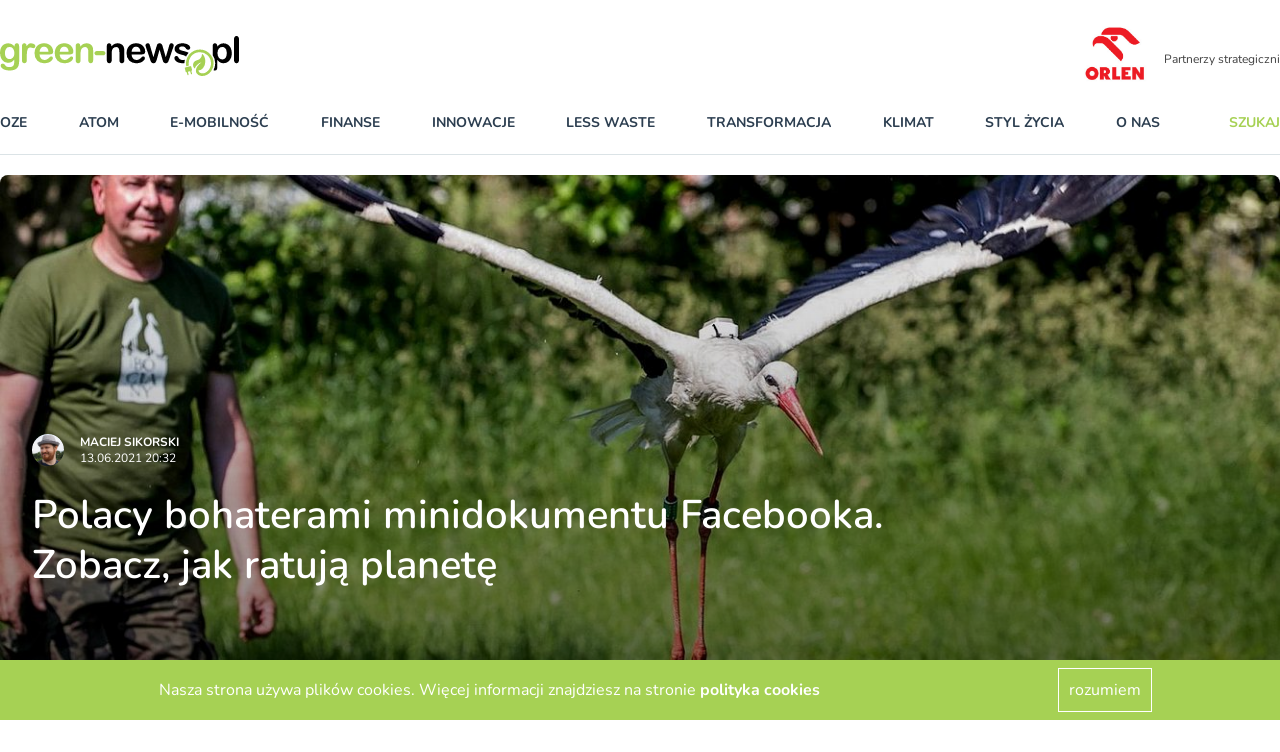

--- FILE ---
content_type: text/html; charset=utf-8
request_url: https://www.green-news.pl/1880-grupa-ekologiczna-facebook-the-rethinkers
body_size: 114647
content:
<!DOCTYPE html><html lang="pl"><head><meta content="width=device-width,initial-scale=1" name="viewport" /><meta name="csrf-param" content="authenticity_token" />
<meta name="csrf-token" content="lomEUiY0FknspDR3j36mAzXOZklIBSFE5-2g0SrJVSD_v94O7s6pXyyUzs3z75yz3CBH1UEtXQIZV286hIb03w" /><link rel="stylesheet" href="https://greennews.b-cdn.net/assets/application-8246c87894f9ec3e4340fcb02bad3a57fd687ecd4cf44e41bd5dcb4937367757.css" media="all" data-turbolinks-track="reload" /><script src="https://greennews.b-cdn.net/assets/application-61915c3f217a3c165c8718f205d112110081cac850a18d12b26ef2b5ca4f2eeb.js" data-turbo-track="reload" defer="defer"></script><link href="manifest.json" rel="manifest" /><link href="https://greennews.b-cdn.net/images/favicon-128x128.png" rel="apple-touch-icon" /><link as="font" crossorigin="" href="https://greennews.b-cdn.net/fonts/nunito-v25-latin-ext_latin-regular.woff2" rel="preload" type="font/woff2" /><link as="font" crossorigin="" href="https://greennews.b-cdn.net/fonts/nunito-v25-latin-ext_latin-600.woff2" rel="preload" type="font/woff2" /><link as="font" crossorigin="" href="https://greennews.b-cdn.net/fonts/nunito-v25-latin-ext_latin-700.woff2" rel="preload" type="font/woff2" /><link as="font" crossorigin="" href="https://greennews.b-cdn.net/fonts/nunito-v25-latin-ext_latin-italic.woff2" rel="preload" type="font/woff2" /><title>Green-news.pl - Polacy bohaterami minidokumentu Facebooka. Zobacz, jak ratują planetę</title><meta name="keywords" content="Grupa EkoLogiczna, Facebook, The Rethinkers, Bociany, Polska," /><meta name="description" content="Projekt The Rethinkers to seria dziesięciu krótkich filmów dokumentalnych na temat inspirujących społeczności z popularnej platformy społecznościowej. Każda z nich próbuje chronić środowisko i przeciwdziałać katastrofie klimatycznej. Są wśród nich Polacy." /><link href="/images/favicon.ico" rel="shortcut icon" type="image/vnd.microsoft.icon" /><script async="" data-account="G-RNY0GJ1T0H" id="gtag" src="https://www.googletagmanager.com/gtag/js?id=G-RNY0GJ1T0H"></script><meta property="og:title" content="Polacy bohaterami minidokumentu Facebooka. Zobacz, jak ratują planetę" /><meta property="og:description" content="Projekt The Rethinkers to seria dziesięciu krótkich filmów dokumentalnych na temat inspirujących społeczności z popularnej platformy społecznościowej. Każda z nich próbuje chronić środowisko i przeciwdziałać katastrofie klimatycznej. Są wśród nich Polacy." /><meta property="og:image" content="https://s3.elibri.com.pl/greennews/system/uploads/post/main_image/1880/grupa_ekologiczna_1_.jpg?X-Amz-Expires=600&amp;X-Amz-Date=20260119T223417Z&amp;X-Amz-Algorithm=AWS4-HMAC-SHA256&amp;X-Amz-Credential=green_TdHW9VGdef%2F20260119%2Feu%2Fs3%2Faws4_request&amp;X-Amz-SignedHeaders=host&amp;X-Amz-Signature=3c50864dd721fae59e81e0566e095d2206c18b8912a1aceefa105e1fb87e4830" /><meta name="twitter:card" content="summary" /><meta name="twitter:description" content="Projekt The Rethinkers to seria dziesięciu krótkich filmów dokumentalnych na temat inspirujących społeczności z popularnej platformy społecznościowej. Każda z nich próbuje chronić środowisko i przeciwdziałać katastrofie klimatycznej. Są wśród nich Polacy." /><meta name="twitter:title" content="Polacy bohaterami minidokumentu Facebooka. Zobacz, jak ratują planetę" /><meta name="twitter:image" content="https://s3.elibri.com.pl/greennews/system/uploads/post/main_image/1880/grupa_ekologiczna_1_.jpg?X-Amz-Expires=600&amp;X-Amz-Date=20260119T223417Z&amp;X-Amz-Algorithm=AWS4-HMAC-SHA256&amp;X-Amz-Credential=green_TdHW9VGdef%2F20260119%2Feu%2Fs3%2Faws4_request&amp;X-Amz-SignedHeaders=host&amp;X-Amz-Signature=3c50864dd721fae59e81e0566e095d2206c18b8912a1aceefa105e1fb87e4830" /><script type="application/ld+json">{
  "@context": "http://schema.org",
  "@type": "NewsArticle",
  "mainEntityOfPage": {
    "@type": "WebPage",
    "@id": "https://google.com/article"
  },
  "headline": "Polacy bohaterami minidokumentu Facebooka. Zobacz, jak ratują planetę",
  "dateline": "Warszawa, PL",
  "image": [
    "https://s3.elibri.com.pl/greennews/system/uploads/post/main_image/1880/grupa_ekologiczna_1_.jpg?X-Amz-Expires=600&X-Amz-Date=20260119T223417Z&X-Amz-Algorithm=AWS4-HMAC-SHA256&X-Amz-Credential=green_TdHW9VGdef%2F20260119%2Feu%2Fs3%2Faws4_request&X-Amz-SignedHeaders=host&X-Amz-Signature=3c50864dd721fae59e81e0566e095d2206c18b8912a1aceefa105e1fb87e4830"
  ],
  "inLanguage": "pl",
  "datePublished": "2021-06-13 20:32:53 +0200",
  "dateModified": "2021-06-13 20:32:53 +0200",
  "description": "Projekt The Rethinkers to seria dziesięciu krótkich filmów dokumentalnych na temat inspirujących społeczności z popularnej platformy społecznościowej. Każda z nich próbuje chronić środowisko i przeciwdziałać katastrofie klimatycznej. Są wśród nich Polacy.",
  "articleBody": "Grupa EkoLogiczna, której poświęcono jeden z odcinków serialu dokumentalnego The Rethinkers, skupia się na ratowaniu bocianów\n\nFacebook dołączył do grona firm, które chcą uchodzić za proekologiczne i chociaż do amerykańskiej korporacji można mieć sporo zastrzeżeń, warto przyjrzeć się jej projektowi The Rethinkers. To seria dziesięciu krótkich filmów dokumentalnych o inspirujących grupach facebookowych. Każda z nich informuje o działaniach na rzecz ochrony środowiska i ochrony klimatu. \r\n\r\nPrzeczytaj też: Poziom CO2 jest o połowę wyższy niż w czasach przedindustrialnych\r\n\r\nTylko w Polsce ponad 600 tysięcy użytkowników FB obserwuje przynajmniej jedną z 9 tys. grup poświęconych odkrywaniu, podziwianiu i ochronie Ziemi i środowiska. W skali globalnej ponad 3,5 miliona osób przekazało przeszło 130 milionów dolarów za pośrednictwem zbiórek na Facebooku i Instagramie na cele związane z ochroną przyrody i walką ze zmianami klimatu.\r\n\r\nWśród grup prezentowanych w serii The Rethinkers znalazła się m.in. Raasay Community Renewables, czyli grupa Szkotów, którzy wspólnie pracują nad tym, by ich wyspa była zasilana energią odnawialną. Z kolei Os Om Havel to duńska grupa wolontariuszy oczyszczających morze, a Grow Here jest organizacją łączącą rolników z osobami, które potrzebują kawałka terenu do uprawy własnego, zdrowego jedzenia. \r\n\r\nW tym projekcie znajdziesz też polski podmiot: Grupa EkoLogiczna, która zajmuje się badaniem i ochroną bocianów, zarówno w Polsce, jak i poza jej granicami. Jej założyciel, Ireneusz Kaługa, przekonuje, że to dla naszego kraju ptak wyjątkowy – co piąty osobnik pochodzi z Polski. Tym samym powinniśmy wziąć odpowiedzialność za te zwierzęta i edukować ludzi od najmłodszych lat, by zapewnić przetrwanie temu gatunkowi.\r\n\r\nPrzeczytaj też: Nowa spółka zajmie się rozwojem OZE w grupie Orlen\r\n\r\nCzłonkowie i sympatycy organizacji każdego roku prowadzą m.in. akcję obrączkowania młodych bocianów. Niektórym osobnikom zakładane są także nadajniki, dzięki czemu okazało się, że ptaki te zimują w Sudanie i Czadzie. Jednocześnie łatwiej jest określić, jak daleko od gniazd bociany zdobywają pokarm. W efekcie wiadomo, które żerowiska są najcenniejsze i należy zapewnić im ochronę. Niestety, zmniejszająca się bioróżnorodność nie służy ochronie tego gatunku.\r\n\r\nPolskim bocianom zagrażają nie tylko zmiany w strukturze upraw na rodzimej wsi czy słupy energetyczne, ale też kłusownicy na trasie ich wędrówki na Południe. Okazuje się, że każdego roku w Libanie w wyniku nielegalnych polowań życie tracą miliony ptaków. Dlatego w ramach programu „Bociany ponad granicami” członkowie Grupy prowadzą akcje edukacyjne w libańskich szkołach, wspierają libańskich społeczników i wywierają presję na lokalny rząd. Ponoć przynosi to efekty i liczba zabitych ptaków spada.\r\n\r\nFilmy znajdziesz pod tym adresem.",
  "author": {
    "@type": "Person",
    "name": "Maciej Sikorski"
  },
  "publisher": {
    "@type": "Organization",
    "name": "Green-news.pl",
    "logo": {
      "@type": "ImageObject",
      "url": "https://www.green-news.pl/images/logo.png"
    }
  }
}</script></head><body data-controller="alert search"><header>
  <div class="block xl:hidden">
    <ydiv class="container mx-auto 2xl:max-w-screen-xl transition-all duration-400" data-controller='accordion'>
  <div class="navbar xl:max-h-full" data-controller="mobile-menu" data-mobile-menu-target="nav">
    <div class="container 2xl:max-w-screen-xl relative xl:static mx-auto mt-6 bg-white">
      <nav class="grid grid-cols-7 sm:grid-cols-12 xl:flex xl:items-center xl:justify-between border-b border-line pb-5 mb-5 px-4 xl:px-0 nav-fix">
        <div class="transition transform xl:hidden order-1 xl:order-none col-span-4 sm:col-span-9">
          <a href="/" title="greennews.pl" class="block w-32"><svg xmlns="http://www.w3.org/2000/svg" width="239.076" height="40" viewBox="0 0 239.076 40"><g transform="translate(-258.423 -269.799)"><g transform="translate(258.423 277.052)"><path d="M277.541,283.3v14.236a14.911,14.911,0,0,1-.521,4.2,6.725,6.725,0,0,1-1.67,2.909,7.006,7.006,0,0,1-3.007,1.705,16.368,16.368,0,0,1-4.623.557,13.44,13.44,0,0,1-4.523-.71,7.814,7.814,0,0,1-3.07-1.831,3.341,3.341,0,0,1-1.077-2.307,1.9,1.9,0,0,1,.61-1.463,2.092,2.092,0,0,1,1.472-.565,2.414,2.414,0,0,1,1.885.951q.395.485.817.978a4.786,4.786,0,0,0,.933.845,3.673,3.673,0,0,0,1.23.52,7.163,7.163,0,0,0,1.651.171,6.672,6.672,0,0,0,2.953-.53,3.023,3.023,0,0,0,1.472-1.48,5.964,5.964,0,0,0,.493-2.038q.072-1.085.108-3.491a8.046,8.046,0,0,1-2.612,2.406,7.13,7.13,0,0,1-3.527.826,7.438,7.438,0,0,1-4.3-1.257,8.023,8.023,0,0,1-2.827-3.518,12.945,12.945,0,0,1-.987-5.224,12.371,12.371,0,0,1,.6-3.985,8.359,8.359,0,0,1,1.714-3,7.343,7.343,0,0,1,2.567-1.84,8.067,8.067,0,0,1,3.2-.62,7.68,7.68,0,0,1,3.608.8,8.79,8.79,0,0,1,2.837,2.5v-.664a2.852,2.852,0,0,1,.628-1.974,2.073,2.073,0,0,1,1.616-.7,1.9,1.9,0,0,1,1.884.924A6.073,6.073,0,0,1,277.541,283.3Zm-14.2,6.211a6.777,6.777,0,0,0,1.3,4.506,4.218,4.218,0,0,0,3.366,1.526,4.389,4.389,0,0,0,2.307-.656,4.8,4.8,0,0,0,1.768-1.975,6.908,6.908,0,0,0,.682-3.2,7.353,7.353,0,0,0-1.32-4.668,4.213,4.213,0,0,0-3.473-1.669,4.079,4.079,0,0,0-3.366,1.6A7.164,7.164,0,0,0,263.341,289.512Z" transform="translate(-258.423 -279.676)" fill="#a6d154"/><path d="M293.1,292.564v4.092a3.155,3.155,0,0,1-.7,2.235,2.334,2.334,0,0,1-1.777.745,2.245,2.245,0,0,1-1.741-.754,3.217,3.217,0,0,1-.682-2.226V283.015q0-3.3,2.387-3.3a2,2,0,0,1,1.759.772,4.256,4.256,0,0,1,.592,2.28,8.593,8.593,0,0,1,1.8-2.28,3.73,3.73,0,0,1,2.468-.772,6.326,6.326,0,0,1,3,.772,2.307,2.307,0,0,1,1.454,2.046,1.943,1.943,0,0,1-.62,1.481,1.921,1.921,0,0,1-1.337.584,6.119,6.119,0,0,1-1.3-.332,6.053,6.053,0,0,0-1.822-.332,2.663,2.663,0,0,0-1.759.565,3.627,3.627,0,0,0-1.06,1.678,11.752,11.752,0,0,0-.521,2.648Q293.1,290.357,293.1,292.564Z" transform="translate(-266.307 -279.676)" fill="#a6d154"/><path d="M320.006,290.864h-9.586a6.5,6.5,0,0,0,.673,2.944,4.5,4.5,0,0,0,4.138,2.567,5.88,5.88,0,0,0,1.607-.207,5.217,5.217,0,0,0,1.409-.646,10.777,10.777,0,0,0,1.257-.942q.575-.5,1.49-1.365a1.606,1.606,0,0,1,1.076-.323,1.777,1.777,0,0,1,1.221.413,1.48,1.48,0,0,1,.466,1.167,3.184,3.184,0,0,1-.521,1.553,6.165,6.165,0,0,1-1.571,1.706,8.962,8.962,0,0,1-2.639,1.355,11.371,11.371,0,0,1-3.653.538,9.773,9.773,0,0,1-7.342-2.693,10.024,10.024,0,0,1-2.621-7.306,12.185,12.185,0,0,1,.646-4.029,8.881,8.881,0,0,1,1.885-3.187,8.194,8.194,0,0,1,3.052-2.038,10.966,10.966,0,0,1,4.021-.708,9.537,9.537,0,0,1,4.927,1.211,7.976,7.976,0,0,1,3.079,3.133,8.234,8.234,0,0,1,1.023,3.913q0,1.85-1.06,2.4A6.592,6.592,0,0,1,320.006,290.864Zm-9.586-2.782h8.886a5.957,5.957,0,0,0-1.356-3.761,4.058,4.058,0,0,0-3.1-1.248,3.917,3.917,0,0,0-3.007,1.266A6.284,6.284,0,0,0,310.421,288.082Z" transform="translate(-270.862 -279.663)" fill="#a6d154"/><path d="M347.468,290.864h-9.586a6.5,6.5,0,0,0,.673,2.944,4.505,4.505,0,0,0,4.138,2.567,5.88,5.88,0,0,0,1.607-.207,5.227,5.227,0,0,0,1.409-.646,10.773,10.773,0,0,0,1.257-.942q.575-.5,1.49-1.365a1.609,1.609,0,0,1,1.077-.323,1.774,1.774,0,0,1,1.221.413,1.478,1.478,0,0,1,.467,1.167,3.185,3.185,0,0,1-.521,1.553,6.165,6.165,0,0,1-1.571,1.706,8.961,8.961,0,0,1-2.639,1.355,11.371,11.371,0,0,1-3.653.538,9.774,9.774,0,0,1-7.342-2.693,10.027,10.027,0,0,1-2.621-7.306,12.185,12.185,0,0,1,.646-4.029,8.882,8.882,0,0,1,1.884-3.187,8.188,8.188,0,0,1,3.052-2.038,10.966,10.966,0,0,1,4.021-.708,9.539,9.539,0,0,1,4.927,1.211,7.986,7.986,0,0,1,3.079,3.133,8.234,8.234,0,0,1,1.023,3.913q0,1.85-1.06,2.4A6.592,6.592,0,0,1,347.468,290.864Zm-9.586-2.782h8.886a5.962,5.962,0,0,0-1.356-3.761,4.058,4.058,0,0,0-3.1-1.248,3.92,3.92,0,0,0-3.007,1.266A6.288,6.288,0,0,0,337.883,288.082Z" transform="translate(-278.132 -279.663)" fill="#a6d154"/><path d="M365.981,282.422v.593a8.575,8.575,0,0,1,2.827-2.5,7.534,7.534,0,0,1,3.527-.8,7.04,7.04,0,0,1,3.465.844,5.363,5.363,0,0,1,2.28,2.387,5.684,5.684,0,0,1,.628,1.939,20.1,20.1,0,0,1,.144,2.657v9.119a3.249,3.249,0,0,1-.674,2.226,2.237,2.237,0,0,1-1.75.754,2.261,2.261,0,0,1-1.777-.772,3.226,3.226,0,0,1-.682-2.208v-8.167a8.153,8.153,0,0,0-.673-3.706,2.741,2.741,0,0,0-2.683-1.284,3.967,3.967,0,0,0-2.387.781,4.486,4.486,0,0,0-1.58,2.145,15.346,15.346,0,0,0-.359,4.093v6.139a3.185,3.185,0,0,1-.691,2.235,2.328,2.328,0,0,1-1.786.745,2.224,2.224,0,0,1-1.742-.772,3.229,3.229,0,0,1-.682-2.208V282.494A3.08,3.08,0,0,1,362,280.4a2.112,2.112,0,0,1,1.669-.692,2.269,2.269,0,0,1,1.167.305,2.195,2.195,0,0,1,.835.916A3.224,3.224,0,0,1,365.981,282.422Z" transform="translate(-285.68 -279.676)" fill="#a6d154"/><path d="M395.3,294.584h-5.673a2.857,2.857,0,0,1-1.965-.6,1.984,1.984,0,0,1-.673-1.553,2.033,2.033,0,0,1,.655-1.571,2.851,2.851,0,0,1,1.984-.6H395.3a2.853,2.853,0,0,1,1.984.6,2.2,2.2,0,0,1,.009,3.123A2.842,2.842,0,0,1,395.3,294.584Z" transform="translate(-292.459 -282.468)" fill="#a6d154"/></g><g transform="translate(443.255 283.329)"><path d="M525.334,288.2A13.855,13.855,0,0,0,511.8,304.936l2.561-.67a11.194,11.194,0,1,1,22.164-2.229c0,4.348-2.74,8.42-6.515,9.681-2.428.812-6.078,0-5.981-2.582a5.977,5.977,0,0,0,4.627-2.539,10.1,10.1,0,0,0,2.165-6.545c-.094-5.18-2.79-7.323-2.905-7.412a.258.258,0,0,0-.415.212,6.646,6.646,0,0,1-1.493,4.078,6.332,6.332,0,0,1-3.412,1.973c-1.415.429-2.752.834-3.6,2.788a5.138,5.138,0,0,0,1.19,5.656,9.944,9.944,0,0,1,3.557-4.806,8.792,8.792,0,0,1,2.914-1.4.069.069,0,0,1,.053.124c-4.185,2.841-7.447,8.253-3.692,11.654,3.253,2.946,9.945,2.4,13.851-3.38a13.533,13.533,0,0,0,2.3-7.5A13.851,13.851,0,0,0,525.334,288.2Z" transform="translate(-510.25 -288.201)" fill="#a6d154"/><path d="M517.155,314.677l-.92-3.517a.576.576,0,0,0-.7-.411l-5.3,1.385a.575.575,0,0,0-.411.7l.919,3.517a.575.575,0,0,0,.7.411l.318-.083c.3,1.162.2.754.691,2.643a.612.612,0,1,0,1.184-.31c-.545-2.084-.444-1.7-.691-2.643l2.262-.591.691,2.643a.612.612,0,1,0,1.184-.31c-.479-1.835-.411-1.571-.69-2.643l.352-.092A.576.576,0,0,0,517.155,314.677Z" transform="translate(-509.803 -294.165)" fill="#a6d154"/></g><g transform="translate(365.267 269.799)"><path d="M408.331,282.422v.593a8.577,8.577,0,0,1,2.828-2.5,7.53,7.53,0,0,1,3.527-.8,7.04,7.04,0,0,1,3.465.844,5.362,5.362,0,0,1,2.279,2.387,5.668,5.668,0,0,1,.629,1.939,20.116,20.116,0,0,1,.143,2.657v9.119a3.249,3.249,0,0,1-.673,2.226,2.239,2.239,0,0,1-1.751.754,2.261,2.261,0,0,1-1.777-.772,3.229,3.229,0,0,1-.682-2.208v-8.167a8.163,8.163,0,0,0-.674-3.706,2.741,2.741,0,0,0-2.684-1.284,3.97,3.97,0,0,0-2.387.781A4.485,4.485,0,0,0,409,286.425a15.334,15.334,0,0,0-.36,4.093v6.139a3.182,3.182,0,0,1-.691,2.235,2.327,2.327,0,0,1-1.786.745,2.222,2.222,0,0,1-1.741-.772,3.226,3.226,0,0,1-.682-2.208V282.494a3.083,3.083,0,0,1,.61-2.091,2.113,2.113,0,0,1,1.67-.692,2.269,2.269,0,0,1,1.167.305,2.195,2.195,0,0,1,.835.916A3.223,3.223,0,0,1,408.331,282.422Z" transform="translate(-403.736 -272.423)"/><path d="M445.231,290.864h-9.586a6.5,6.5,0,0,0,.673,2.944,4.5,4.5,0,0,0,4.137,2.567,5.885,5.885,0,0,0,1.607-.207,5.237,5.237,0,0,0,1.409-.646,10.837,10.837,0,0,0,1.257-.942q.573-.5,1.49-1.365a1.608,1.608,0,0,1,1.077-.323,1.774,1.774,0,0,1,1.221.413,1.478,1.478,0,0,1,.467,1.167,3.185,3.185,0,0,1-.521,1.553,6.169,6.169,0,0,1-1.571,1.706,8.958,8.958,0,0,1-2.638,1.355,11.375,11.375,0,0,1-3.653.538,9.773,9.773,0,0,1-7.342-2.693,10.027,10.027,0,0,1-2.62-7.306,12.185,12.185,0,0,1,.646-4.029,8.881,8.881,0,0,1,1.884-3.187,8.185,8.185,0,0,1,3.051-2.038,10.969,10.969,0,0,1,4.021-.708,9.537,9.537,0,0,1,4.927,1.211,7.983,7.983,0,0,1,3.079,3.133,8.234,8.234,0,0,1,1.023,3.913q0,1.85-1.06,2.4A6.6,6.6,0,0,1,445.231,290.864Zm-9.586-2.782h8.886a5.957,5.957,0,0,0-1.355-3.761,4.058,4.058,0,0,0-3.1-1.248,3.916,3.916,0,0,0-3.007,1.266A6.288,6.288,0,0,0,435.645,288.082Z" transform="translate(-410.857 -272.41)"/><path d="M461.129,282.763l3.2,10.95,2.908-10.178q.467-1.6.69-2.182a2.834,2.834,0,0,1,.845-1.113,2.527,2.527,0,0,1,1.7-.529,2.562,2.562,0,0,1,1.715.529,3.047,3.047,0,0,1,.871,1.149q.25.62.7,2.146l2.908,10.178,3.232-10.95q.323-1.185.521-1.714a2.266,2.266,0,0,1,.664-.934,2,2,0,0,1,1.346-.4,2.153,2.153,0,0,1,1.526.61,1.916,1.916,0,0,1,.646,1.437,7.489,7.489,0,0,1-.557,2.279l-4,11.74q-.521,1.491-.808,2.154a3.219,3.219,0,0,1-.906,1.185,3.028,3.028,0,0,1-3.447-.036,3.355,3.355,0,0,1-.943-1.364q-.3-.808-.664-2.1l-2.8-9.55-2.71,9.55a11.745,11.745,0,0,1-1.167,3.007,2.387,2.387,0,0,1-2.208,1.015,2.8,2.8,0,0,1-1.374-.314,2.658,2.658,0,0,1-.943-.9,6.842,6.842,0,0,1-.664-1.383q-.288-.8-.448-1.265l-3.968-11.74a8.3,8.3,0,0,1-.592-2.279,1.96,1.96,0,0,1,.628-1.418,2.1,2.1,0,0,1,1.544-.629,1.794,1.794,0,0,1,1.651.692A10.23,10.23,0,0,1,461.129,282.763Z" transform="translate(-417.675 -272.423)"/><path d="M576.912,294.033V272.779a3.3,3.3,0,0,1,.656-2.226,2.219,2.219,0,0,1,1.768-.754,2.32,2.32,0,0,1,1.795.745,3.211,3.211,0,0,1,.682,2.235v21.254a3.185,3.185,0,0,1-.69,2.235,2.329,2.329,0,0,1-1.787.745,2.216,2.216,0,0,1-1.751-.772A3.261,3.261,0,0,1,576.912,294.033Z" transform="translate(-449.581 -269.799)"/><path d="M565.815,284.325a8.041,8.041,0,0,0-3.006-3.411,7.825,7.825,0,0,0-4.165-1.167,7.029,7.029,0,0,0-3.375.8,9.685,9.685,0,0,0-2.873,2.5v-.592a2.9,2.9,0,0,0-.655-2.038,2.206,2.206,0,0,0-1.7-.709,2.111,2.111,0,0,0-1.669.692,3.08,3.08,0,0,0-.61,2.091v8.817a15.294,15.294,0,0,1,2.562,8.482,15.1,15.1,0,0,1-1.637,6.771,2.411,2.411,0,0,0,1.355.343q2.351,0,2.351-3.232v-7.36a10.085,10.085,0,0,0,2.72,2.478,6.836,6.836,0,0,0,3.528.843,7.756,7.756,0,0,0,3.257-.691,7.627,7.627,0,0,0,2.63-1.975,9.318,9.318,0,0,0,1.75-3.176,12.965,12.965,0,0,0,.638-4.156A11.9,11.9,0,0,0,565.815,284.325Zm-4.443,8.688a4.876,4.876,0,0,1-1.669,2.127,3.939,3.939,0,0,1-2.262.71,4.326,4.326,0,0,1-3.429-1.624,6.816,6.816,0,0,1-1.382-4.551,6.976,6.976,0,0,1,1.391-4.7,4.36,4.36,0,0,1,3.42-1.6,3.933,3.933,0,0,1,2.325.745,4.885,4.885,0,0,1,1.642,2.137,9.657,9.657,0,0,1-.036,6.758Z" transform="translate(-441.865 -272.423)"/><g transform="translate(67.613 7.288)"><path d="M499.476,289.97a26.683,26.683,0,0,0,4.12,1.319,12.114,12.114,0,0,1,3.223,1.132,1.949,1.949,0,0,1,.607.59,15.48,15.48,0,0,1,1.849-2.888c.245-.3.5-.591.768-.872-.134-.081-.262-.164-.406-.241a16.152,16.152,0,0,0-3.725-1.329q-1.92-.467-3.015-.79a5.373,5.373,0,0,1-1.741-.816,1.528,1.528,0,0,1-.646-1.266,1.65,1.65,0,0,1,.879-1.41,4.012,4.012,0,0,1,2.208-.565,4.132,4.132,0,0,1,2.046.431,4.445,4.445,0,0,1,1.31,1.149,8.473,8.473,0,0,0,1.212,1.293,1.971,1.971,0,0,0,1.284.431,2.238,2.238,0,0,0,1.607-.539,1.825,1.825,0,0,0,.565-1.382,2.88,2.88,0,0,0-.529-1.579,5.222,5.222,0,0,0-1.543-1.472,8.545,8.545,0,0,0-2.532-1.059,13.588,13.588,0,0,0-3.419-.4,9.944,9.944,0,0,0-4.137.781,6.035,6.035,0,0,0-2.594,2.092,4.906,4.906,0,0,0-.88,2.782,4.176,4.176,0,0,0,.951,2.782A6.791,6.791,0,0,0,499.476,289.97Z" transform="translate(-495.77 -279.711)"/><path d="M506.214,300.688a4.591,4.591,0,0,1-1.852.348,5.437,5.437,0,0,1-2.862-.646,5.363,5.363,0,0,1-1.8-1.957,4.135,4.135,0,0,0-.79-1.06,1.7,1.7,0,0,0-1.185-.376,1.967,1.967,0,0,0-1.454.574,1.881,1.881,0,0,0-.575,1.382,4.069,4.069,0,0,0,.9,2.432,6.59,6.59,0,0,0,2.782,2.019,11.442,11.442,0,0,0,4.524.808,17.111,17.111,0,0,0,1.876-.109A15.273,15.273,0,0,1,506.214,300.688Z" transform="translate(-495.692 -284.287)"/></g></g></g></svg></a>
        </div>
        <div id="hamburger" class="relative xl:hidden arrow-accordion order-4 xl:order-none" data-action="click->mobile-menu#toggle" data-mobile-menu-target="menu">
          <div id="nav-icon3" data-mobile-menu-target="hamburger" class="absolute right-0 w-8 h-6 transiton transform duration-500 rotate-0 cursor-pointer">
            <span class="belt-1 belt-pseudo h-0.5 bg-bgcategory block absolute w-full max-w-rem2 rounded-xl opacity-100 left-0 transiota tion transform duration-300 re-0 top-0"></span>
            <span class="belt-2 belt-pseudo bg-bgcategory block absolute h-0.5 w-full max-w-rem2 rounded-xl opacity-100 left-0 transition transform duration-300 rotate-0 top-2"></span>
            <span class="belt-3 h-0.5 bg-bgcategory block absolute w-full max-w-rem1half rounded-xl opacity-100 left-0 transition transform duration-300 rotate-0 top-2"></span>
            <span class="belt-4 belt-pseudo h-0.5 bg-bgcategory block absolute w-full max-w-rem2 rounded-xl opacity-100 left-0 transition transform duration-300 rotate-0 top-4"></span>
          </div>
        </div>
        <ul class="overflow-hidden bg-white xl:overflow-visible xl:flex items-center justify-between w-full xl:pr-20 xl:mr-5 xl:border-r uppercase font-bold text-sm navbar max-h-0 left-0 xl:left-auto order-5 xl:order-none hidden" data-mobile-menu-target="maxmenu">
          <li class="logo-sticky transition-all duration-1000 transform scale-0 w-0 absolute left-full hidden">
            <a href="/" title="greennews.pl" class="w-0"><svg xmlns="http://www.w3.org/2000/svg" width="239.076" height="40" viewBox="0 0 239.076 40"><g transform="translate(-258.423 -269.799)"><g transform="translate(258.423 277.052)"><path d="M277.541,283.3v14.236a14.911,14.911,0,0,1-.521,4.2,6.725,6.725,0,0,1-1.67,2.909,7.006,7.006,0,0,1-3.007,1.705,16.368,16.368,0,0,1-4.623.557,13.44,13.44,0,0,1-4.523-.71,7.814,7.814,0,0,1-3.07-1.831,3.341,3.341,0,0,1-1.077-2.307,1.9,1.9,0,0,1,.61-1.463,2.092,2.092,0,0,1,1.472-.565,2.414,2.414,0,0,1,1.885.951q.395.485.817.978a4.786,4.786,0,0,0,.933.845,3.673,3.673,0,0,0,1.23.52,7.163,7.163,0,0,0,1.651.171,6.672,6.672,0,0,0,2.953-.53,3.023,3.023,0,0,0,1.472-1.48,5.964,5.964,0,0,0,.493-2.038q.072-1.085.108-3.491a8.046,8.046,0,0,1-2.612,2.406,7.13,7.13,0,0,1-3.527.826,7.438,7.438,0,0,1-4.3-1.257,8.023,8.023,0,0,1-2.827-3.518,12.945,12.945,0,0,1-.987-5.224,12.371,12.371,0,0,1,.6-3.985,8.359,8.359,0,0,1,1.714-3,7.343,7.343,0,0,1,2.567-1.84,8.067,8.067,0,0,1,3.2-.62,7.68,7.68,0,0,1,3.608.8,8.79,8.79,0,0,1,2.837,2.5v-.664a2.852,2.852,0,0,1,.628-1.974,2.073,2.073,0,0,1,1.616-.7,1.9,1.9,0,0,1,1.884.924A6.073,6.073,0,0,1,277.541,283.3Zm-14.2,6.211a6.777,6.777,0,0,0,1.3,4.506,4.218,4.218,0,0,0,3.366,1.526,4.389,4.389,0,0,0,2.307-.656,4.8,4.8,0,0,0,1.768-1.975,6.908,6.908,0,0,0,.682-3.2,7.353,7.353,0,0,0-1.32-4.668,4.213,4.213,0,0,0-3.473-1.669,4.079,4.079,0,0,0-3.366,1.6A7.164,7.164,0,0,0,263.341,289.512Z" transform="translate(-258.423 -279.676)" fill="#a6d154"/><path d="M293.1,292.564v4.092a3.155,3.155,0,0,1-.7,2.235,2.334,2.334,0,0,1-1.777.745,2.245,2.245,0,0,1-1.741-.754,3.217,3.217,0,0,1-.682-2.226V283.015q0-3.3,2.387-3.3a2,2,0,0,1,1.759.772,4.256,4.256,0,0,1,.592,2.28,8.593,8.593,0,0,1,1.8-2.28,3.73,3.73,0,0,1,2.468-.772,6.326,6.326,0,0,1,3,.772,2.307,2.307,0,0,1,1.454,2.046,1.943,1.943,0,0,1-.62,1.481,1.921,1.921,0,0,1-1.337.584,6.119,6.119,0,0,1-1.3-.332,6.053,6.053,0,0,0-1.822-.332,2.663,2.663,0,0,0-1.759.565,3.627,3.627,0,0,0-1.06,1.678,11.752,11.752,0,0,0-.521,2.648Q293.1,290.357,293.1,292.564Z" transform="translate(-266.307 -279.676)" fill="#a6d154"/><path d="M320.006,290.864h-9.586a6.5,6.5,0,0,0,.673,2.944,4.5,4.5,0,0,0,4.138,2.567,5.88,5.88,0,0,0,1.607-.207,5.217,5.217,0,0,0,1.409-.646,10.777,10.777,0,0,0,1.257-.942q.575-.5,1.49-1.365a1.606,1.606,0,0,1,1.076-.323,1.777,1.777,0,0,1,1.221.413,1.48,1.48,0,0,1,.466,1.167,3.184,3.184,0,0,1-.521,1.553,6.165,6.165,0,0,1-1.571,1.706,8.962,8.962,0,0,1-2.639,1.355,11.371,11.371,0,0,1-3.653.538,9.773,9.773,0,0,1-7.342-2.693,10.024,10.024,0,0,1-2.621-7.306,12.185,12.185,0,0,1,.646-4.029,8.881,8.881,0,0,1,1.885-3.187,8.194,8.194,0,0,1,3.052-2.038,10.966,10.966,0,0,1,4.021-.708,9.537,9.537,0,0,1,4.927,1.211,7.976,7.976,0,0,1,3.079,3.133,8.234,8.234,0,0,1,1.023,3.913q0,1.85-1.06,2.4A6.592,6.592,0,0,1,320.006,290.864Zm-9.586-2.782h8.886a5.957,5.957,0,0,0-1.356-3.761,4.058,4.058,0,0,0-3.1-1.248,3.917,3.917,0,0,0-3.007,1.266A6.284,6.284,0,0,0,310.421,288.082Z" transform="translate(-270.862 -279.663)" fill="#a6d154"/><path d="M347.468,290.864h-9.586a6.5,6.5,0,0,0,.673,2.944,4.505,4.505,0,0,0,4.138,2.567,5.88,5.88,0,0,0,1.607-.207,5.227,5.227,0,0,0,1.409-.646,10.773,10.773,0,0,0,1.257-.942q.575-.5,1.49-1.365a1.609,1.609,0,0,1,1.077-.323,1.774,1.774,0,0,1,1.221.413,1.478,1.478,0,0,1,.467,1.167,3.185,3.185,0,0,1-.521,1.553,6.165,6.165,0,0,1-1.571,1.706,8.961,8.961,0,0,1-2.639,1.355,11.371,11.371,0,0,1-3.653.538,9.774,9.774,0,0,1-7.342-2.693,10.027,10.027,0,0,1-2.621-7.306,12.185,12.185,0,0,1,.646-4.029,8.882,8.882,0,0,1,1.884-3.187,8.188,8.188,0,0,1,3.052-2.038,10.966,10.966,0,0,1,4.021-.708,9.539,9.539,0,0,1,4.927,1.211,7.986,7.986,0,0,1,3.079,3.133,8.234,8.234,0,0,1,1.023,3.913q0,1.85-1.06,2.4A6.592,6.592,0,0,1,347.468,290.864Zm-9.586-2.782h8.886a5.962,5.962,0,0,0-1.356-3.761,4.058,4.058,0,0,0-3.1-1.248,3.92,3.92,0,0,0-3.007,1.266A6.288,6.288,0,0,0,337.883,288.082Z" transform="translate(-278.132 -279.663)" fill="#a6d154"/><path d="M365.981,282.422v.593a8.575,8.575,0,0,1,2.827-2.5,7.534,7.534,0,0,1,3.527-.8,7.04,7.04,0,0,1,3.465.844,5.363,5.363,0,0,1,2.28,2.387,5.684,5.684,0,0,1,.628,1.939,20.1,20.1,0,0,1,.144,2.657v9.119a3.249,3.249,0,0,1-.674,2.226,2.237,2.237,0,0,1-1.75.754,2.261,2.261,0,0,1-1.777-.772,3.226,3.226,0,0,1-.682-2.208v-8.167a8.153,8.153,0,0,0-.673-3.706,2.741,2.741,0,0,0-2.683-1.284,3.967,3.967,0,0,0-2.387.781,4.486,4.486,0,0,0-1.58,2.145,15.346,15.346,0,0,0-.359,4.093v6.139a3.185,3.185,0,0,1-.691,2.235,2.328,2.328,0,0,1-1.786.745,2.224,2.224,0,0,1-1.742-.772,3.229,3.229,0,0,1-.682-2.208V282.494A3.08,3.08,0,0,1,362,280.4a2.112,2.112,0,0,1,1.669-.692,2.269,2.269,0,0,1,1.167.305,2.195,2.195,0,0,1,.835.916A3.224,3.224,0,0,1,365.981,282.422Z" transform="translate(-285.68 -279.676)" fill="#a6d154"/><path d="M395.3,294.584h-5.673a2.857,2.857,0,0,1-1.965-.6,1.984,1.984,0,0,1-.673-1.553,2.033,2.033,0,0,1,.655-1.571,2.851,2.851,0,0,1,1.984-.6H395.3a2.853,2.853,0,0,1,1.984.6,2.2,2.2,0,0,1,.009,3.123A2.842,2.842,0,0,1,395.3,294.584Z" transform="translate(-292.459 -282.468)" fill="#a6d154"/></g><g transform="translate(443.255 283.329)"><path d="M525.334,288.2A13.855,13.855,0,0,0,511.8,304.936l2.561-.67a11.194,11.194,0,1,1,22.164-2.229c0,4.348-2.74,8.42-6.515,9.681-2.428.812-6.078,0-5.981-2.582a5.977,5.977,0,0,0,4.627-2.539,10.1,10.1,0,0,0,2.165-6.545c-.094-5.18-2.79-7.323-2.905-7.412a.258.258,0,0,0-.415.212,6.646,6.646,0,0,1-1.493,4.078,6.332,6.332,0,0,1-3.412,1.973c-1.415.429-2.752.834-3.6,2.788a5.138,5.138,0,0,0,1.19,5.656,9.944,9.944,0,0,1,3.557-4.806,8.792,8.792,0,0,1,2.914-1.4.069.069,0,0,1,.053.124c-4.185,2.841-7.447,8.253-3.692,11.654,3.253,2.946,9.945,2.4,13.851-3.38a13.533,13.533,0,0,0,2.3-7.5A13.851,13.851,0,0,0,525.334,288.2Z" transform="translate(-510.25 -288.201)" fill="#a6d154"/><path d="M517.155,314.677l-.92-3.517a.576.576,0,0,0-.7-.411l-5.3,1.385a.575.575,0,0,0-.411.7l.919,3.517a.575.575,0,0,0,.7.411l.318-.083c.3,1.162.2.754.691,2.643a.612.612,0,1,0,1.184-.31c-.545-2.084-.444-1.7-.691-2.643l2.262-.591.691,2.643a.612.612,0,1,0,1.184-.31c-.479-1.835-.411-1.571-.69-2.643l.352-.092A.576.576,0,0,0,517.155,314.677Z" transform="translate(-509.803 -294.165)" fill="#a6d154"/></g><g transform="translate(365.267 269.799)"><path d="M408.331,282.422v.593a8.577,8.577,0,0,1,2.828-2.5,7.53,7.53,0,0,1,3.527-.8,7.04,7.04,0,0,1,3.465.844,5.362,5.362,0,0,1,2.279,2.387,5.668,5.668,0,0,1,.629,1.939,20.116,20.116,0,0,1,.143,2.657v9.119a3.249,3.249,0,0,1-.673,2.226,2.239,2.239,0,0,1-1.751.754,2.261,2.261,0,0,1-1.777-.772,3.229,3.229,0,0,1-.682-2.208v-8.167a8.163,8.163,0,0,0-.674-3.706,2.741,2.741,0,0,0-2.684-1.284,3.97,3.97,0,0,0-2.387.781A4.485,4.485,0,0,0,409,286.425a15.334,15.334,0,0,0-.36,4.093v6.139a3.182,3.182,0,0,1-.691,2.235,2.327,2.327,0,0,1-1.786.745,2.222,2.222,0,0,1-1.741-.772,3.226,3.226,0,0,1-.682-2.208V282.494a3.083,3.083,0,0,1,.61-2.091,2.113,2.113,0,0,1,1.67-.692,2.269,2.269,0,0,1,1.167.305,2.195,2.195,0,0,1,.835.916A3.223,3.223,0,0,1,408.331,282.422Z" transform="translate(-403.736 -272.423)"/><path d="M445.231,290.864h-9.586a6.5,6.5,0,0,0,.673,2.944,4.5,4.5,0,0,0,4.137,2.567,5.885,5.885,0,0,0,1.607-.207,5.237,5.237,0,0,0,1.409-.646,10.837,10.837,0,0,0,1.257-.942q.573-.5,1.49-1.365a1.608,1.608,0,0,1,1.077-.323,1.774,1.774,0,0,1,1.221.413,1.478,1.478,0,0,1,.467,1.167,3.185,3.185,0,0,1-.521,1.553,6.169,6.169,0,0,1-1.571,1.706,8.958,8.958,0,0,1-2.638,1.355,11.375,11.375,0,0,1-3.653.538,9.773,9.773,0,0,1-7.342-2.693,10.027,10.027,0,0,1-2.62-7.306,12.185,12.185,0,0,1,.646-4.029,8.881,8.881,0,0,1,1.884-3.187,8.185,8.185,0,0,1,3.051-2.038,10.969,10.969,0,0,1,4.021-.708,9.537,9.537,0,0,1,4.927,1.211,7.983,7.983,0,0,1,3.079,3.133,8.234,8.234,0,0,1,1.023,3.913q0,1.85-1.06,2.4A6.6,6.6,0,0,1,445.231,290.864Zm-9.586-2.782h8.886a5.957,5.957,0,0,0-1.355-3.761,4.058,4.058,0,0,0-3.1-1.248,3.916,3.916,0,0,0-3.007,1.266A6.288,6.288,0,0,0,435.645,288.082Z" transform="translate(-410.857 -272.41)"/><path d="M461.129,282.763l3.2,10.95,2.908-10.178q.467-1.6.69-2.182a2.834,2.834,0,0,1,.845-1.113,2.527,2.527,0,0,1,1.7-.529,2.562,2.562,0,0,1,1.715.529,3.047,3.047,0,0,1,.871,1.149q.25.62.7,2.146l2.908,10.178,3.232-10.95q.323-1.185.521-1.714a2.266,2.266,0,0,1,.664-.934,2,2,0,0,1,1.346-.4,2.153,2.153,0,0,1,1.526.61,1.916,1.916,0,0,1,.646,1.437,7.489,7.489,0,0,1-.557,2.279l-4,11.74q-.521,1.491-.808,2.154a3.219,3.219,0,0,1-.906,1.185,3.028,3.028,0,0,1-3.447-.036,3.355,3.355,0,0,1-.943-1.364q-.3-.808-.664-2.1l-2.8-9.55-2.71,9.55a11.745,11.745,0,0,1-1.167,3.007,2.387,2.387,0,0,1-2.208,1.015,2.8,2.8,0,0,1-1.374-.314,2.658,2.658,0,0,1-.943-.9,6.842,6.842,0,0,1-.664-1.383q-.288-.8-.448-1.265l-3.968-11.74a8.3,8.3,0,0,1-.592-2.279,1.96,1.96,0,0,1,.628-1.418,2.1,2.1,0,0,1,1.544-.629,1.794,1.794,0,0,1,1.651.692A10.23,10.23,0,0,1,461.129,282.763Z" transform="translate(-417.675 -272.423)"/><path d="M576.912,294.033V272.779a3.3,3.3,0,0,1,.656-2.226,2.219,2.219,0,0,1,1.768-.754,2.32,2.32,0,0,1,1.795.745,3.211,3.211,0,0,1,.682,2.235v21.254a3.185,3.185,0,0,1-.69,2.235,2.329,2.329,0,0,1-1.787.745,2.216,2.216,0,0,1-1.751-.772A3.261,3.261,0,0,1,576.912,294.033Z" transform="translate(-449.581 -269.799)"/><path d="M565.815,284.325a8.041,8.041,0,0,0-3.006-3.411,7.825,7.825,0,0,0-4.165-1.167,7.029,7.029,0,0,0-3.375.8,9.685,9.685,0,0,0-2.873,2.5v-.592a2.9,2.9,0,0,0-.655-2.038,2.206,2.206,0,0,0-1.7-.709,2.111,2.111,0,0,0-1.669.692,3.08,3.08,0,0,0-.61,2.091v8.817a15.294,15.294,0,0,1,2.562,8.482,15.1,15.1,0,0,1-1.637,6.771,2.411,2.411,0,0,0,1.355.343q2.351,0,2.351-3.232v-7.36a10.085,10.085,0,0,0,2.72,2.478,6.836,6.836,0,0,0,3.528.843,7.756,7.756,0,0,0,3.257-.691,7.627,7.627,0,0,0,2.63-1.975,9.318,9.318,0,0,0,1.75-3.176,12.965,12.965,0,0,0,.638-4.156A11.9,11.9,0,0,0,565.815,284.325Zm-4.443,8.688a4.876,4.876,0,0,1-1.669,2.127,3.939,3.939,0,0,1-2.262.71,4.326,4.326,0,0,1-3.429-1.624,6.816,6.816,0,0,1-1.382-4.551,6.976,6.976,0,0,1,1.391-4.7,4.36,4.36,0,0,1,3.42-1.6,3.933,3.933,0,0,1,2.325.745,4.885,4.885,0,0,1,1.642,2.137,9.657,9.657,0,0,1-.036,6.758Z" transform="translate(-441.865 -272.423)"/><g transform="translate(67.613 7.288)"><path d="M499.476,289.97a26.683,26.683,0,0,0,4.12,1.319,12.114,12.114,0,0,1,3.223,1.132,1.949,1.949,0,0,1,.607.59,15.48,15.48,0,0,1,1.849-2.888c.245-.3.5-.591.768-.872-.134-.081-.262-.164-.406-.241a16.152,16.152,0,0,0-3.725-1.329q-1.92-.467-3.015-.79a5.373,5.373,0,0,1-1.741-.816,1.528,1.528,0,0,1-.646-1.266,1.65,1.65,0,0,1,.879-1.41,4.012,4.012,0,0,1,2.208-.565,4.132,4.132,0,0,1,2.046.431,4.445,4.445,0,0,1,1.31,1.149,8.473,8.473,0,0,0,1.212,1.293,1.971,1.971,0,0,0,1.284.431,2.238,2.238,0,0,0,1.607-.539,1.825,1.825,0,0,0,.565-1.382,2.88,2.88,0,0,0-.529-1.579,5.222,5.222,0,0,0-1.543-1.472,8.545,8.545,0,0,0-2.532-1.059,13.588,13.588,0,0,0-3.419-.4,9.944,9.944,0,0,0-4.137.781,6.035,6.035,0,0,0-2.594,2.092,4.906,4.906,0,0,0-.88,2.782,4.176,4.176,0,0,0,.951,2.782A6.791,6.791,0,0,0,499.476,289.97Z" transform="translate(-495.77 -279.711)"/><path d="M506.214,300.688a4.591,4.591,0,0,1-1.852.348,5.437,5.437,0,0,1-2.862-.646,5.363,5.363,0,0,1-1.8-1.957,4.135,4.135,0,0,0-.79-1.06,1.7,1.7,0,0,0-1.185-.376,1.967,1.967,0,0,0-1.454.574,1.881,1.881,0,0,0-.575,1.382,4.069,4.069,0,0,0,.9,2.432,6.59,6.59,0,0,0,2.782,2.019,11.442,11.442,0,0,0,4.524.808,17.111,17.111,0,0,0,1.876-.109A15.273,15.273,0,0,1,506.214,300.688Z" transform="translate(-495.692 -284.287)"/></g></g></g></svg></a>
          </li>

            <li class="px-4 xl:px-0 py-3 xl:py-0 border-b xl:border-none text-darkgray hover:text-bgcategory">
              <a href="/oze">OZE</a>
            </li>
            <li class="px-4 xl:px-0 py-3 xl:py-0 border-b xl:border-none text-darkgray hover:text-bgcategory">
              <a href="/atom">atom</a>
            </li>
            <li class="px-4 xl:px-0 py-3 xl:py-0 border-b xl:border-none text-darkgray hover:text-bgcategory">
              <a href="/e-mobilnosc">e-mobilność</a>
            </li>
            <li class="px-4 xl:px-0 py-3 xl:py-0 border-b xl:border-none text-darkgray hover:text-bgcategory">
              <a href="/finanse">finanse</a>
            </li>
            <li class="px-4 xl:px-0 py-3 xl:py-0 border-b xl:border-none text-darkgray hover:text-bgcategory">
              <a href="/innowacje">innowacje</a>
            </li>
            <li class="px-4 xl:px-0 py-3 xl:py-0 border-b xl:border-none text-darkgray hover:text-bgcategory">
              <a href="/less-waste">less waste</a>
            </li>
            <li class="px-4 xl:px-0 py-3 xl:py-0 border-b xl:border-none text-darkgray hover:text-bgcategory">
              <a href="/transformacja">transformacja</a>
            </li>
            <li class="px-4 xl:px-0 py-3 xl:py-0 border-b xl:border-none text-darkgray hover:text-bgcategory">
              <a href="/klimat">klimat</a>
            </li>
            <li class="px-4 xl:px-0 py-3 xl:py-0 border-b xl:border-none text-darkgray hover:text-bgcategory">
              <a href="/styl-zycia">styl życia</a>
            </li>
          <li class="px-4 xl:px-0 py-3 xl:py-0 border-b xl:border-none text-darkgray hover:text-bgcategory">
            <a href="/o-nas" title="O nas">O nas</a>
          </li>
          <!--
          <li class="xl:hidden px-4 border-b pt-4">
              <div class="swiper-container max-w-xs sm:max-w-sm w-80 sm:w-px610 max-h-16">
                <div class="swiper-wrapper">
                  <div class="swiper-slide flex items-center justify-end">
                    <a href="https://bluemedia.pl/oferta/platnosci/platnosci-online?gclid=Cj0KCQiAnb79BRDgARIsAOVbhRp8c2I8dpiDXANSTUDN36e80xrL61FAZjabJxv24TuvO9O7vR5kjm0aAl1IEALw_wcB" target="_blank" class="max-w-rem4 mb-2">
                      <img src="/images/BM_pion_blue.png" width="252" height="132" alt="Blue Media">
                    </a>
                    <div class="ml-4 text-xs text-gray-700 leading-5">Partner strategiczny</div>
                  </div>
                </div>
              </div>
          </li>
          -->
        </ul>
        <div class="order-7 xl:order-none flex items-center justify-end">
          <div class="flex items-center justify-end lg:justify-start order-3 xl:order-none">
            <button data-search-target="search" data-action="click->search#modal" class="flex items-center text-bgcategory hover:text-hovcol font-bold uppercase text-xs xl:text-sm focus:outline-none" title="Szukaj"><div class="mr-2 w-5 fill-current fill-blue hover:fill-hovcol scale-mirror"><?xml version="1.0" encoding="utf-8"?>
<svg xmlns="http://www.w3.org/2000/svg" xmlns:xlink="http://www.w3.org/1999/xlink" x="0px" y="0px"
	 viewBox="0 0 92 92" enable-background="new 0 0 92 92" xml:space="preserve">
<path id="XMLID_1102_" d="M57.8,2.2c-17.1,0-31,14.1-31,31.3c0,7.3,2.5,13.9,6.6,19.3L4,82.6c-1.7,1.8-1.7,4.6,0,6.3
	c0.9,0.9,2,1.3,3.1,1.3c1.2,0,2.3-0.4,3.2-1.3l29.4-29.8c5.1,3.7,11.3,5.8,18,5.8c17.1,0,31-14.1,31-31.3S74.9,2.2,57.8,2.2z
	 M57.8,57c-12.7,0-23-10.5-23-23.4c0-12.9,10.3-23.4,23-23.4c12.7,0,23,10.5,23,23.4C80.8,46.5,70.5,57,57.8,57z M73.3,34
	c-0.2,1.7-1.7,3-3.4,3c-0.2,0-0.3,0-0.5,0c-1.9-0.3-3.2-2-3-3.9c0.7-5.2-5.1-7.9-5.4-8c-1.7-0.8-2.5-2.9-1.7-4.6s2.8-2.5,4.6-1.8
	C64.3,18.8,74.7,23.6,73.3,34z M66,41.6c0.7,0.7,1.2,1.8,1.2,2.8c0,1.1-0.4,2.1-1.2,2.8c-0.7,0.7-1.8,1.2-2.8,1.2
	c-1,0-2.1-0.4-2.8-1.2c-0.7-0.7-1.2-1.8-1.2-2.8c0-1,0.4-2.1,1.2-2.8c0.7-0.7,1.8-1.2,2.8-1.2C64.2,40.4,65.2,40.8,66,41.6z"/>
</svg>
</div><span class="hidden xl:inline-block">SZUKAJ</span></button>
          </div>
        </div>
      </nav>
    </div>
  </div>
  <div class="xl:hidden px-4">
      <div id="swiper-mobile" class="swiper-container mr-0 max-w-xs sm:max-w-sm w-80 sm:w-px610 max-h-16">
        <div class="swiper-wrapper">
          <div class="swiper-slide flex items-center justify-between">
            <div class="text-xs text-gray-700 mr-4 leading-5">Partnerzy strategiczni</div>
            <a href="https://www.orlen.pl/pl" target="_blank" class="ml-4 mb-3">
              <img src="/images/orlen2.jpg" width="197" height="179" alt="Orlen" class="w-16">
            </a>
          </div>
          <!--
          <div class="swiper-slide flex items-center justify-between">
            <div class="text-xs text-gray-700 mr-4 leading-5">Partnerzy wspierający</div>
            <a href="https://www.tauron.pl/dla-domu" target="_blank" class="ml-4">
              <img src="/images/tauron.jpg" width="600" height="152" alt="Tauron" class="w-32">
            </a>
          </div>
          -->
        </div>
      </div>
  </div>
</div>

  </div>
  <div class="hidden xl:block">
    
<div class="container mx-auto 2xl:max-w-screen-xl transition-all duration-400" data-controller='fixed-menu accordion' data-action="scroll@window->fixed-menu#handle" data-fixed-menu-target="head">
  <div class="flex items-center justify-between my-6 top-bar hidden xl:flex">
    <h1 class="w-1/4"><a href="/" title="greennews.pl"><svg xmlns="http://www.w3.org/2000/svg" width="239.076" height="40" viewBox="0 0 239.076 40"><g transform="translate(-258.423 -269.799)"><g transform="translate(258.423 277.052)"><path d="M277.541,283.3v14.236a14.911,14.911,0,0,1-.521,4.2,6.725,6.725,0,0,1-1.67,2.909,7.006,7.006,0,0,1-3.007,1.705,16.368,16.368,0,0,1-4.623.557,13.44,13.44,0,0,1-4.523-.71,7.814,7.814,0,0,1-3.07-1.831,3.341,3.341,0,0,1-1.077-2.307,1.9,1.9,0,0,1,.61-1.463,2.092,2.092,0,0,1,1.472-.565,2.414,2.414,0,0,1,1.885.951q.395.485.817.978a4.786,4.786,0,0,0,.933.845,3.673,3.673,0,0,0,1.23.52,7.163,7.163,0,0,0,1.651.171,6.672,6.672,0,0,0,2.953-.53,3.023,3.023,0,0,0,1.472-1.48,5.964,5.964,0,0,0,.493-2.038q.072-1.085.108-3.491a8.046,8.046,0,0,1-2.612,2.406,7.13,7.13,0,0,1-3.527.826,7.438,7.438,0,0,1-4.3-1.257,8.023,8.023,0,0,1-2.827-3.518,12.945,12.945,0,0,1-.987-5.224,12.371,12.371,0,0,1,.6-3.985,8.359,8.359,0,0,1,1.714-3,7.343,7.343,0,0,1,2.567-1.84,8.067,8.067,0,0,1,3.2-.62,7.68,7.68,0,0,1,3.608.8,8.79,8.79,0,0,1,2.837,2.5v-.664a2.852,2.852,0,0,1,.628-1.974,2.073,2.073,0,0,1,1.616-.7,1.9,1.9,0,0,1,1.884.924A6.073,6.073,0,0,1,277.541,283.3Zm-14.2,6.211a6.777,6.777,0,0,0,1.3,4.506,4.218,4.218,0,0,0,3.366,1.526,4.389,4.389,0,0,0,2.307-.656,4.8,4.8,0,0,0,1.768-1.975,6.908,6.908,0,0,0,.682-3.2,7.353,7.353,0,0,0-1.32-4.668,4.213,4.213,0,0,0-3.473-1.669,4.079,4.079,0,0,0-3.366,1.6A7.164,7.164,0,0,0,263.341,289.512Z" transform="translate(-258.423 -279.676)" fill="#a6d154"/><path d="M293.1,292.564v4.092a3.155,3.155,0,0,1-.7,2.235,2.334,2.334,0,0,1-1.777.745,2.245,2.245,0,0,1-1.741-.754,3.217,3.217,0,0,1-.682-2.226V283.015q0-3.3,2.387-3.3a2,2,0,0,1,1.759.772,4.256,4.256,0,0,1,.592,2.28,8.593,8.593,0,0,1,1.8-2.28,3.73,3.73,0,0,1,2.468-.772,6.326,6.326,0,0,1,3,.772,2.307,2.307,0,0,1,1.454,2.046,1.943,1.943,0,0,1-.62,1.481,1.921,1.921,0,0,1-1.337.584,6.119,6.119,0,0,1-1.3-.332,6.053,6.053,0,0,0-1.822-.332,2.663,2.663,0,0,0-1.759.565,3.627,3.627,0,0,0-1.06,1.678,11.752,11.752,0,0,0-.521,2.648Q293.1,290.357,293.1,292.564Z" transform="translate(-266.307 -279.676)" fill="#a6d154"/><path d="M320.006,290.864h-9.586a6.5,6.5,0,0,0,.673,2.944,4.5,4.5,0,0,0,4.138,2.567,5.88,5.88,0,0,0,1.607-.207,5.217,5.217,0,0,0,1.409-.646,10.777,10.777,0,0,0,1.257-.942q.575-.5,1.49-1.365a1.606,1.606,0,0,1,1.076-.323,1.777,1.777,0,0,1,1.221.413,1.48,1.48,0,0,1,.466,1.167,3.184,3.184,0,0,1-.521,1.553,6.165,6.165,0,0,1-1.571,1.706,8.962,8.962,0,0,1-2.639,1.355,11.371,11.371,0,0,1-3.653.538,9.773,9.773,0,0,1-7.342-2.693,10.024,10.024,0,0,1-2.621-7.306,12.185,12.185,0,0,1,.646-4.029,8.881,8.881,0,0,1,1.885-3.187,8.194,8.194,0,0,1,3.052-2.038,10.966,10.966,0,0,1,4.021-.708,9.537,9.537,0,0,1,4.927,1.211,7.976,7.976,0,0,1,3.079,3.133,8.234,8.234,0,0,1,1.023,3.913q0,1.85-1.06,2.4A6.592,6.592,0,0,1,320.006,290.864Zm-9.586-2.782h8.886a5.957,5.957,0,0,0-1.356-3.761,4.058,4.058,0,0,0-3.1-1.248,3.917,3.917,0,0,0-3.007,1.266A6.284,6.284,0,0,0,310.421,288.082Z" transform="translate(-270.862 -279.663)" fill="#a6d154"/><path d="M347.468,290.864h-9.586a6.5,6.5,0,0,0,.673,2.944,4.505,4.505,0,0,0,4.138,2.567,5.88,5.88,0,0,0,1.607-.207,5.227,5.227,0,0,0,1.409-.646,10.773,10.773,0,0,0,1.257-.942q.575-.5,1.49-1.365a1.609,1.609,0,0,1,1.077-.323,1.774,1.774,0,0,1,1.221.413,1.478,1.478,0,0,1,.467,1.167,3.185,3.185,0,0,1-.521,1.553,6.165,6.165,0,0,1-1.571,1.706,8.961,8.961,0,0,1-2.639,1.355,11.371,11.371,0,0,1-3.653.538,9.774,9.774,0,0,1-7.342-2.693,10.027,10.027,0,0,1-2.621-7.306,12.185,12.185,0,0,1,.646-4.029,8.882,8.882,0,0,1,1.884-3.187,8.188,8.188,0,0,1,3.052-2.038,10.966,10.966,0,0,1,4.021-.708,9.539,9.539,0,0,1,4.927,1.211,7.986,7.986,0,0,1,3.079,3.133,8.234,8.234,0,0,1,1.023,3.913q0,1.85-1.06,2.4A6.592,6.592,0,0,1,347.468,290.864Zm-9.586-2.782h8.886a5.962,5.962,0,0,0-1.356-3.761,4.058,4.058,0,0,0-3.1-1.248,3.92,3.92,0,0,0-3.007,1.266A6.288,6.288,0,0,0,337.883,288.082Z" transform="translate(-278.132 -279.663)" fill="#a6d154"/><path d="M365.981,282.422v.593a8.575,8.575,0,0,1,2.827-2.5,7.534,7.534,0,0,1,3.527-.8,7.04,7.04,0,0,1,3.465.844,5.363,5.363,0,0,1,2.28,2.387,5.684,5.684,0,0,1,.628,1.939,20.1,20.1,0,0,1,.144,2.657v9.119a3.249,3.249,0,0,1-.674,2.226,2.237,2.237,0,0,1-1.75.754,2.261,2.261,0,0,1-1.777-.772,3.226,3.226,0,0,1-.682-2.208v-8.167a8.153,8.153,0,0,0-.673-3.706,2.741,2.741,0,0,0-2.683-1.284,3.967,3.967,0,0,0-2.387.781,4.486,4.486,0,0,0-1.58,2.145,15.346,15.346,0,0,0-.359,4.093v6.139a3.185,3.185,0,0,1-.691,2.235,2.328,2.328,0,0,1-1.786.745,2.224,2.224,0,0,1-1.742-.772,3.229,3.229,0,0,1-.682-2.208V282.494A3.08,3.08,0,0,1,362,280.4a2.112,2.112,0,0,1,1.669-.692,2.269,2.269,0,0,1,1.167.305,2.195,2.195,0,0,1,.835.916A3.224,3.224,0,0,1,365.981,282.422Z" transform="translate(-285.68 -279.676)" fill="#a6d154"/><path d="M395.3,294.584h-5.673a2.857,2.857,0,0,1-1.965-.6,1.984,1.984,0,0,1-.673-1.553,2.033,2.033,0,0,1,.655-1.571,2.851,2.851,0,0,1,1.984-.6H395.3a2.853,2.853,0,0,1,1.984.6,2.2,2.2,0,0,1,.009,3.123A2.842,2.842,0,0,1,395.3,294.584Z" transform="translate(-292.459 -282.468)" fill="#a6d154"/></g><g transform="translate(443.255 283.329)"><path d="M525.334,288.2A13.855,13.855,0,0,0,511.8,304.936l2.561-.67a11.194,11.194,0,1,1,22.164-2.229c0,4.348-2.74,8.42-6.515,9.681-2.428.812-6.078,0-5.981-2.582a5.977,5.977,0,0,0,4.627-2.539,10.1,10.1,0,0,0,2.165-6.545c-.094-5.18-2.79-7.323-2.905-7.412a.258.258,0,0,0-.415.212,6.646,6.646,0,0,1-1.493,4.078,6.332,6.332,0,0,1-3.412,1.973c-1.415.429-2.752.834-3.6,2.788a5.138,5.138,0,0,0,1.19,5.656,9.944,9.944,0,0,1,3.557-4.806,8.792,8.792,0,0,1,2.914-1.4.069.069,0,0,1,.053.124c-4.185,2.841-7.447,8.253-3.692,11.654,3.253,2.946,9.945,2.4,13.851-3.38a13.533,13.533,0,0,0,2.3-7.5A13.851,13.851,0,0,0,525.334,288.2Z" transform="translate(-510.25 -288.201)" fill="#a6d154"/><path d="M517.155,314.677l-.92-3.517a.576.576,0,0,0-.7-.411l-5.3,1.385a.575.575,0,0,0-.411.7l.919,3.517a.575.575,0,0,0,.7.411l.318-.083c.3,1.162.2.754.691,2.643a.612.612,0,1,0,1.184-.31c-.545-2.084-.444-1.7-.691-2.643l2.262-.591.691,2.643a.612.612,0,1,0,1.184-.31c-.479-1.835-.411-1.571-.69-2.643l.352-.092A.576.576,0,0,0,517.155,314.677Z" transform="translate(-509.803 -294.165)" fill="#a6d154"/></g><g transform="translate(365.267 269.799)"><path d="M408.331,282.422v.593a8.577,8.577,0,0,1,2.828-2.5,7.53,7.53,0,0,1,3.527-.8,7.04,7.04,0,0,1,3.465.844,5.362,5.362,0,0,1,2.279,2.387,5.668,5.668,0,0,1,.629,1.939,20.116,20.116,0,0,1,.143,2.657v9.119a3.249,3.249,0,0,1-.673,2.226,2.239,2.239,0,0,1-1.751.754,2.261,2.261,0,0,1-1.777-.772,3.229,3.229,0,0,1-.682-2.208v-8.167a8.163,8.163,0,0,0-.674-3.706,2.741,2.741,0,0,0-2.684-1.284,3.97,3.97,0,0,0-2.387.781A4.485,4.485,0,0,0,409,286.425a15.334,15.334,0,0,0-.36,4.093v6.139a3.182,3.182,0,0,1-.691,2.235,2.327,2.327,0,0,1-1.786.745,2.222,2.222,0,0,1-1.741-.772,3.226,3.226,0,0,1-.682-2.208V282.494a3.083,3.083,0,0,1,.61-2.091,2.113,2.113,0,0,1,1.67-.692,2.269,2.269,0,0,1,1.167.305,2.195,2.195,0,0,1,.835.916A3.223,3.223,0,0,1,408.331,282.422Z" transform="translate(-403.736 -272.423)"/><path d="M445.231,290.864h-9.586a6.5,6.5,0,0,0,.673,2.944,4.5,4.5,0,0,0,4.137,2.567,5.885,5.885,0,0,0,1.607-.207,5.237,5.237,0,0,0,1.409-.646,10.837,10.837,0,0,0,1.257-.942q.573-.5,1.49-1.365a1.608,1.608,0,0,1,1.077-.323,1.774,1.774,0,0,1,1.221.413,1.478,1.478,0,0,1,.467,1.167,3.185,3.185,0,0,1-.521,1.553,6.169,6.169,0,0,1-1.571,1.706,8.958,8.958,0,0,1-2.638,1.355,11.375,11.375,0,0,1-3.653.538,9.773,9.773,0,0,1-7.342-2.693,10.027,10.027,0,0,1-2.62-7.306,12.185,12.185,0,0,1,.646-4.029,8.881,8.881,0,0,1,1.884-3.187,8.185,8.185,0,0,1,3.051-2.038,10.969,10.969,0,0,1,4.021-.708,9.537,9.537,0,0,1,4.927,1.211,7.983,7.983,0,0,1,3.079,3.133,8.234,8.234,0,0,1,1.023,3.913q0,1.85-1.06,2.4A6.6,6.6,0,0,1,445.231,290.864Zm-9.586-2.782h8.886a5.957,5.957,0,0,0-1.355-3.761,4.058,4.058,0,0,0-3.1-1.248,3.916,3.916,0,0,0-3.007,1.266A6.288,6.288,0,0,0,435.645,288.082Z" transform="translate(-410.857 -272.41)"/><path d="M461.129,282.763l3.2,10.95,2.908-10.178q.467-1.6.69-2.182a2.834,2.834,0,0,1,.845-1.113,2.527,2.527,0,0,1,1.7-.529,2.562,2.562,0,0,1,1.715.529,3.047,3.047,0,0,1,.871,1.149q.25.62.7,2.146l2.908,10.178,3.232-10.95q.323-1.185.521-1.714a2.266,2.266,0,0,1,.664-.934,2,2,0,0,1,1.346-.4,2.153,2.153,0,0,1,1.526.61,1.916,1.916,0,0,1,.646,1.437,7.489,7.489,0,0,1-.557,2.279l-4,11.74q-.521,1.491-.808,2.154a3.219,3.219,0,0,1-.906,1.185,3.028,3.028,0,0,1-3.447-.036,3.355,3.355,0,0,1-.943-1.364q-.3-.808-.664-2.1l-2.8-9.55-2.71,9.55a11.745,11.745,0,0,1-1.167,3.007,2.387,2.387,0,0,1-2.208,1.015,2.8,2.8,0,0,1-1.374-.314,2.658,2.658,0,0,1-.943-.9,6.842,6.842,0,0,1-.664-1.383q-.288-.8-.448-1.265l-3.968-11.74a8.3,8.3,0,0,1-.592-2.279,1.96,1.96,0,0,1,.628-1.418,2.1,2.1,0,0,1,1.544-.629,1.794,1.794,0,0,1,1.651.692A10.23,10.23,0,0,1,461.129,282.763Z" transform="translate(-417.675 -272.423)"/><path d="M576.912,294.033V272.779a3.3,3.3,0,0,1,.656-2.226,2.219,2.219,0,0,1,1.768-.754,2.32,2.32,0,0,1,1.795.745,3.211,3.211,0,0,1,.682,2.235v21.254a3.185,3.185,0,0,1-.69,2.235,2.329,2.329,0,0,1-1.787.745,2.216,2.216,0,0,1-1.751-.772A3.261,3.261,0,0,1,576.912,294.033Z" transform="translate(-449.581 -269.799)"/><path d="M565.815,284.325a8.041,8.041,0,0,0-3.006-3.411,7.825,7.825,0,0,0-4.165-1.167,7.029,7.029,0,0,0-3.375.8,9.685,9.685,0,0,0-2.873,2.5v-.592a2.9,2.9,0,0,0-.655-2.038,2.206,2.206,0,0,0-1.7-.709,2.111,2.111,0,0,0-1.669.692,3.08,3.08,0,0,0-.61,2.091v8.817a15.294,15.294,0,0,1,2.562,8.482,15.1,15.1,0,0,1-1.637,6.771,2.411,2.411,0,0,0,1.355.343q2.351,0,2.351-3.232v-7.36a10.085,10.085,0,0,0,2.72,2.478,6.836,6.836,0,0,0,3.528.843,7.756,7.756,0,0,0,3.257-.691,7.627,7.627,0,0,0,2.63-1.975,9.318,9.318,0,0,0,1.75-3.176,12.965,12.965,0,0,0,.638-4.156A11.9,11.9,0,0,0,565.815,284.325Zm-4.443,8.688a4.876,4.876,0,0,1-1.669,2.127,3.939,3.939,0,0,1-2.262.71,4.326,4.326,0,0,1-3.429-1.624,6.816,6.816,0,0,1-1.382-4.551,6.976,6.976,0,0,1,1.391-4.7,4.36,4.36,0,0,1,3.42-1.6,3.933,3.933,0,0,1,2.325.745,4.885,4.885,0,0,1,1.642,2.137,9.657,9.657,0,0,1-.036,6.758Z" transform="translate(-441.865 -272.423)"/><g transform="translate(67.613 7.288)"><path d="M499.476,289.97a26.683,26.683,0,0,0,4.12,1.319,12.114,12.114,0,0,1,3.223,1.132,1.949,1.949,0,0,1,.607.59,15.48,15.48,0,0,1,1.849-2.888c.245-.3.5-.591.768-.872-.134-.081-.262-.164-.406-.241a16.152,16.152,0,0,0-3.725-1.329q-1.92-.467-3.015-.79a5.373,5.373,0,0,1-1.741-.816,1.528,1.528,0,0,1-.646-1.266,1.65,1.65,0,0,1,.879-1.41,4.012,4.012,0,0,1,2.208-.565,4.132,4.132,0,0,1,2.046.431,4.445,4.445,0,0,1,1.31,1.149,8.473,8.473,0,0,0,1.212,1.293,1.971,1.971,0,0,0,1.284.431,2.238,2.238,0,0,0,1.607-.539,1.825,1.825,0,0,0,.565-1.382,2.88,2.88,0,0,0-.529-1.579,5.222,5.222,0,0,0-1.543-1.472,8.545,8.545,0,0,0-2.532-1.059,13.588,13.588,0,0,0-3.419-.4,9.944,9.944,0,0,0-4.137.781,6.035,6.035,0,0,0-2.594,2.092,4.906,4.906,0,0,0-.88,2.782,4.176,4.176,0,0,0,.951,2.782A6.791,6.791,0,0,0,499.476,289.97Z" transform="translate(-495.77 -279.711)"/><path d="M506.214,300.688a4.591,4.591,0,0,1-1.852.348,5.437,5.437,0,0,1-2.862-.646,5.363,5.363,0,0,1-1.8-1.957,4.135,4.135,0,0,0-.79-1.06,1.7,1.7,0,0,0-1.185-.376,1.967,1.967,0,0,0-1.454.574,1.881,1.881,0,0,0-.575,1.382,4.069,4.069,0,0,0,.9,2.432,6.59,6.59,0,0,0,2.782,2.019,11.442,11.442,0,0,0,4.524.808,17.111,17.111,0,0,0,1.876-.109A15.273,15.273,0,0,1,506.214,300.688Z" transform="translate(-495.692 -284.287)"/></g></g></g></svg></a></h1>
    <div class="hidden xl:block">
      <div class="swiper-container max-w-screen-sm max-h-16" id="swiper-desktop">
        <div class="swiper-wrapper">
          <div class="swiper-slide flex items-center justify-end">
            <a href="https://www.orlen.pl/pl/" target="_blank" class="ml-4 mb-3">
              <img src="/images/orlen2.jpg" width="197" height="179" alt="Orlen" class="w-16">
            </a>
            <div class="text-xs text-gray-700 ml-4">Partnerzy strategiczni</div>
          </div>
          <!--
          <div class="swiper-slide flex items-center justify-end">
            <a href="https://www.tauron.pl/dla-domu" target="_blank" class="ml-4">
              <img src="/images/tauron.jpg" width="600" height="152" alt="Tauron" class="w-32">
            </a>
            <div class="text-xs text-gray-700 ml-4">Partnerzy wspierający</div>
          </div>
          -->
        </div>
      </div>
    </div>
  </div>

  <div class="navbar xl:max-h-full" data-controller="accordion" data-fixed-menu-target="nav" data-accordion-target="nav">
    <div class="container 2xl:max-w-screen-xl relative xl:static mx-auto mt-6 bg-white">
      <nav class="grid grid-cols-7 sm:grid-cols-12 xl:flex xl:items-center xl:justify-between border-b border-line pb-5 mb-5 px-4 xl:px-0 nav-fix">
        <div class="transition transform xl:hidden order-1 xl:order-none col-span-4 sm:col-span-9">
          <a href="/" title="greennews.pl" class="block w-32"><svg xmlns="http://www.w3.org/2000/svg" width="239.076" height="40" viewBox="0 0 239.076 40"><g transform="translate(-258.423 -269.799)"><g transform="translate(258.423 277.052)"><path d="M277.541,283.3v14.236a14.911,14.911,0,0,1-.521,4.2,6.725,6.725,0,0,1-1.67,2.909,7.006,7.006,0,0,1-3.007,1.705,16.368,16.368,0,0,1-4.623.557,13.44,13.44,0,0,1-4.523-.71,7.814,7.814,0,0,1-3.07-1.831,3.341,3.341,0,0,1-1.077-2.307,1.9,1.9,0,0,1,.61-1.463,2.092,2.092,0,0,1,1.472-.565,2.414,2.414,0,0,1,1.885.951q.395.485.817.978a4.786,4.786,0,0,0,.933.845,3.673,3.673,0,0,0,1.23.52,7.163,7.163,0,0,0,1.651.171,6.672,6.672,0,0,0,2.953-.53,3.023,3.023,0,0,0,1.472-1.48,5.964,5.964,0,0,0,.493-2.038q.072-1.085.108-3.491a8.046,8.046,0,0,1-2.612,2.406,7.13,7.13,0,0,1-3.527.826,7.438,7.438,0,0,1-4.3-1.257,8.023,8.023,0,0,1-2.827-3.518,12.945,12.945,0,0,1-.987-5.224,12.371,12.371,0,0,1,.6-3.985,8.359,8.359,0,0,1,1.714-3,7.343,7.343,0,0,1,2.567-1.84,8.067,8.067,0,0,1,3.2-.62,7.68,7.68,0,0,1,3.608.8,8.79,8.79,0,0,1,2.837,2.5v-.664a2.852,2.852,0,0,1,.628-1.974,2.073,2.073,0,0,1,1.616-.7,1.9,1.9,0,0,1,1.884.924A6.073,6.073,0,0,1,277.541,283.3Zm-14.2,6.211a6.777,6.777,0,0,0,1.3,4.506,4.218,4.218,0,0,0,3.366,1.526,4.389,4.389,0,0,0,2.307-.656,4.8,4.8,0,0,0,1.768-1.975,6.908,6.908,0,0,0,.682-3.2,7.353,7.353,0,0,0-1.32-4.668,4.213,4.213,0,0,0-3.473-1.669,4.079,4.079,0,0,0-3.366,1.6A7.164,7.164,0,0,0,263.341,289.512Z" transform="translate(-258.423 -279.676)" fill="#a6d154"/><path d="M293.1,292.564v4.092a3.155,3.155,0,0,1-.7,2.235,2.334,2.334,0,0,1-1.777.745,2.245,2.245,0,0,1-1.741-.754,3.217,3.217,0,0,1-.682-2.226V283.015q0-3.3,2.387-3.3a2,2,0,0,1,1.759.772,4.256,4.256,0,0,1,.592,2.28,8.593,8.593,0,0,1,1.8-2.28,3.73,3.73,0,0,1,2.468-.772,6.326,6.326,0,0,1,3,.772,2.307,2.307,0,0,1,1.454,2.046,1.943,1.943,0,0,1-.62,1.481,1.921,1.921,0,0,1-1.337.584,6.119,6.119,0,0,1-1.3-.332,6.053,6.053,0,0,0-1.822-.332,2.663,2.663,0,0,0-1.759.565,3.627,3.627,0,0,0-1.06,1.678,11.752,11.752,0,0,0-.521,2.648Q293.1,290.357,293.1,292.564Z" transform="translate(-266.307 -279.676)" fill="#a6d154"/><path d="M320.006,290.864h-9.586a6.5,6.5,0,0,0,.673,2.944,4.5,4.5,0,0,0,4.138,2.567,5.88,5.88,0,0,0,1.607-.207,5.217,5.217,0,0,0,1.409-.646,10.777,10.777,0,0,0,1.257-.942q.575-.5,1.49-1.365a1.606,1.606,0,0,1,1.076-.323,1.777,1.777,0,0,1,1.221.413,1.48,1.48,0,0,1,.466,1.167,3.184,3.184,0,0,1-.521,1.553,6.165,6.165,0,0,1-1.571,1.706,8.962,8.962,0,0,1-2.639,1.355,11.371,11.371,0,0,1-3.653.538,9.773,9.773,0,0,1-7.342-2.693,10.024,10.024,0,0,1-2.621-7.306,12.185,12.185,0,0,1,.646-4.029,8.881,8.881,0,0,1,1.885-3.187,8.194,8.194,0,0,1,3.052-2.038,10.966,10.966,0,0,1,4.021-.708,9.537,9.537,0,0,1,4.927,1.211,7.976,7.976,0,0,1,3.079,3.133,8.234,8.234,0,0,1,1.023,3.913q0,1.85-1.06,2.4A6.592,6.592,0,0,1,320.006,290.864Zm-9.586-2.782h8.886a5.957,5.957,0,0,0-1.356-3.761,4.058,4.058,0,0,0-3.1-1.248,3.917,3.917,0,0,0-3.007,1.266A6.284,6.284,0,0,0,310.421,288.082Z" transform="translate(-270.862 -279.663)" fill="#a6d154"/><path d="M347.468,290.864h-9.586a6.5,6.5,0,0,0,.673,2.944,4.505,4.505,0,0,0,4.138,2.567,5.88,5.88,0,0,0,1.607-.207,5.227,5.227,0,0,0,1.409-.646,10.773,10.773,0,0,0,1.257-.942q.575-.5,1.49-1.365a1.609,1.609,0,0,1,1.077-.323,1.774,1.774,0,0,1,1.221.413,1.478,1.478,0,0,1,.467,1.167,3.185,3.185,0,0,1-.521,1.553,6.165,6.165,0,0,1-1.571,1.706,8.961,8.961,0,0,1-2.639,1.355,11.371,11.371,0,0,1-3.653.538,9.774,9.774,0,0,1-7.342-2.693,10.027,10.027,0,0,1-2.621-7.306,12.185,12.185,0,0,1,.646-4.029,8.882,8.882,0,0,1,1.884-3.187,8.188,8.188,0,0,1,3.052-2.038,10.966,10.966,0,0,1,4.021-.708,9.539,9.539,0,0,1,4.927,1.211,7.986,7.986,0,0,1,3.079,3.133,8.234,8.234,0,0,1,1.023,3.913q0,1.85-1.06,2.4A6.592,6.592,0,0,1,347.468,290.864Zm-9.586-2.782h8.886a5.962,5.962,0,0,0-1.356-3.761,4.058,4.058,0,0,0-3.1-1.248,3.92,3.92,0,0,0-3.007,1.266A6.288,6.288,0,0,0,337.883,288.082Z" transform="translate(-278.132 -279.663)" fill="#a6d154"/><path d="M365.981,282.422v.593a8.575,8.575,0,0,1,2.827-2.5,7.534,7.534,0,0,1,3.527-.8,7.04,7.04,0,0,1,3.465.844,5.363,5.363,0,0,1,2.28,2.387,5.684,5.684,0,0,1,.628,1.939,20.1,20.1,0,0,1,.144,2.657v9.119a3.249,3.249,0,0,1-.674,2.226,2.237,2.237,0,0,1-1.75.754,2.261,2.261,0,0,1-1.777-.772,3.226,3.226,0,0,1-.682-2.208v-8.167a8.153,8.153,0,0,0-.673-3.706,2.741,2.741,0,0,0-2.683-1.284,3.967,3.967,0,0,0-2.387.781,4.486,4.486,0,0,0-1.58,2.145,15.346,15.346,0,0,0-.359,4.093v6.139a3.185,3.185,0,0,1-.691,2.235,2.328,2.328,0,0,1-1.786.745,2.224,2.224,0,0,1-1.742-.772,3.229,3.229,0,0,1-.682-2.208V282.494A3.08,3.08,0,0,1,362,280.4a2.112,2.112,0,0,1,1.669-.692,2.269,2.269,0,0,1,1.167.305,2.195,2.195,0,0,1,.835.916A3.224,3.224,0,0,1,365.981,282.422Z" transform="translate(-285.68 -279.676)" fill="#a6d154"/><path d="M395.3,294.584h-5.673a2.857,2.857,0,0,1-1.965-.6,1.984,1.984,0,0,1-.673-1.553,2.033,2.033,0,0,1,.655-1.571,2.851,2.851,0,0,1,1.984-.6H395.3a2.853,2.853,0,0,1,1.984.6,2.2,2.2,0,0,1,.009,3.123A2.842,2.842,0,0,1,395.3,294.584Z" transform="translate(-292.459 -282.468)" fill="#a6d154"/></g><g transform="translate(443.255 283.329)"><path d="M525.334,288.2A13.855,13.855,0,0,0,511.8,304.936l2.561-.67a11.194,11.194,0,1,1,22.164-2.229c0,4.348-2.74,8.42-6.515,9.681-2.428.812-6.078,0-5.981-2.582a5.977,5.977,0,0,0,4.627-2.539,10.1,10.1,0,0,0,2.165-6.545c-.094-5.18-2.79-7.323-2.905-7.412a.258.258,0,0,0-.415.212,6.646,6.646,0,0,1-1.493,4.078,6.332,6.332,0,0,1-3.412,1.973c-1.415.429-2.752.834-3.6,2.788a5.138,5.138,0,0,0,1.19,5.656,9.944,9.944,0,0,1,3.557-4.806,8.792,8.792,0,0,1,2.914-1.4.069.069,0,0,1,.053.124c-4.185,2.841-7.447,8.253-3.692,11.654,3.253,2.946,9.945,2.4,13.851-3.38a13.533,13.533,0,0,0,2.3-7.5A13.851,13.851,0,0,0,525.334,288.2Z" transform="translate(-510.25 -288.201)" fill="#a6d154"/><path d="M517.155,314.677l-.92-3.517a.576.576,0,0,0-.7-.411l-5.3,1.385a.575.575,0,0,0-.411.7l.919,3.517a.575.575,0,0,0,.7.411l.318-.083c.3,1.162.2.754.691,2.643a.612.612,0,1,0,1.184-.31c-.545-2.084-.444-1.7-.691-2.643l2.262-.591.691,2.643a.612.612,0,1,0,1.184-.31c-.479-1.835-.411-1.571-.69-2.643l.352-.092A.576.576,0,0,0,517.155,314.677Z" transform="translate(-509.803 -294.165)" fill="#a6d154"/></g><g transform="translate(365.267 269.799)"><path d="M408.331,282.422v.593a8.577,8.577,0,0,1,2.828-2.5,7.53,7.53,0,0,1,3.527-.8,7.04,7.04,0,0,1,3.465.844,5.362,5.362,0,0,1,2.279,2.387,5.668,5.668,0,0,1,.629,1.939,20.116,20.116,0,0,1,.143,2.657v9.119a3.249,3.249,0,0,1-.673,2.226,2.239,2.239,0,0,1-1.751.754,2.261,2.261,0,0,1-1.777-.772,3.229,3.229,0,0,1-.682-2.208v-8.167a8.163,8.163,0,0,0-.674-3.706,2.741,2.741,0,0,0-2.684-1.284,3.97,3.97,0,0,0-2.387.781A4.485,4.485,0,0,0,409,286.425a15.334,15.334,0,0,0-.36,4.093v6.139a3.182,3.182,0,0,1-.691,2.235,2.327,2.327,0,0,1-1.786.745,2.222,2.222,0,0,1-1.741-.772,3.226,3.226,0,0,1-.682-2.208V282.494a3.083,3.083,0,0,1,.61-2.091,2.113,2.113,0,0,1,1.67-.692,2.269,2.269,0,0,1,1.167.305,2.195,2.195,0,0,1,.835.916A3.223,3.223,0,0,1,408.331,282.422Z" transform="translate(-403.736 -272.423)"/><path d="M445.231,290.864h-9.586a6.5,6.5,0,0,0,.673,2.944,4.5,4.5,0,0,0,4.137,2.567,5.885,5.885,0,0,0,1.607-.207,5.237,5.237,0,0,0,1.409-.646,10.837,10.837,0,0,0,1.257-.942q.573-.5,1.49-1.365a1.608,1.608,0,0,1,1.077-.323,1.774,1.774,0,0,1,1.221.413,1.478,1.478,0,0,1,.467,1.167,3.185,3.185,0,0,1-.521,1.553,6.169,6.169,0,0,1-1.571,1.706,8.958,8.958,0,0,1-2.638,1.355,11.375,11.375,0,0,1-3.653.538,9.773,9.773,0,0,1-7.342-2.693,10.027,10.027,0,0,1-2.62-7.306,12.185,12.185,0,0,1,.646-4.029,8.881,8.881,0,0,1,1.884-3.187,8.185,8.185,0,0,1,3.051-2.038,10.969,10.969,0,0,1,4.021-.708,9.537,9.537,0,0,1,4.927,1.211,7.983,7.983,0,0,1,3.079,3.133,8.234,8.234,0,0,1,1.023,3.913q0,1.85-1.06,2.4A6.6,6.6,0,0,1,445.231,290.864Zm-9.586-2.782h8.886a5.957,5.957,0,0,0-1.355-3.761,4.058,4.058,0,0,0-3.1-1.248,3.916,3.916,0,0,0-3.007,1.266A6.288,6.288,0,0,0,435.645,288.082Z" transform="translate(-410.857 -272.41)"/><path d="M461.129,282.763l3.2,10.95,2.908-10.178q.467-1.6.69-2.182a2.834,2.834,0,0,1,.845-1.113,2.527,2.527,0,0,1,1.7-.529,2.562,2.562,0,0,1,1.715.529,3.047,3.047,0,0,1,.871,1.149q.25.62.7,2.146l2.908,10.178,3.232-10.95q.323-1.185.521-1.714a2.266,2.266,0,0,1,.664-.934,2,2,0,0,1,1.346-.4,2.153,2.153,0,0,1,1.526.61,1.916,1.916,0,0,1,.646,1.437,7.489,7.489,0,0,1-.557,2.279l-4,11.74q-.521,1.491-.808,2.154a3.219,3.219,0,0,1-.906,1.185,3.028,3.028,0,0,1-3.447-.036,3.355,3.355,0,0,1-.943-1.364q-.3-.808-.664-2.1l-2.8-9.55-2.71,9.55a11.745,11.745,0,0,1-1.167,3.007,2.387,2.387,0,0,1-2.208,1.015,2.8,2.8,0,0,1-1.374-.314,2.658,2.658,0,0,1-.943-.9,6.842,6.842,0,0,1-.664-1.383q-.288-.8-.448-1.265l-3.968-11.74a8.3,8.3,0,0,1-.592-2.279,1.96,1.96,0,0,1,.628-1.418,2.1,2.1,0,0,1,1.544-.629,1.794,1.794,0,0,1,1.651.692A10.23,10.23,0,0,1,461.129,282.763Z" transform="translate(-417.675 -272.423)"/><path d="M576.912,294.033V272.779a3.3,3.3,0,0,1,.656-2.226,2.219,2.219,0,0,1,1.768-.754,2.32,2.32,0,0,1,1.795.745,3.211,3.211,0,0,1,.682,2.235v21.254a3.185,3.185,0,0,1-.69,2.235,2.329,2.329,0,0,1-1.787.745,2.216,2.216,0,0,1-1.751-.772A3.261,3.261,0,0,1,576.912,294.033Z" transform="translate(-449.581 -269.799)"/><path d="M565.815,284.325a8.041,8.041,0,0,0-3.006-3.411,7.825,7.825,0,0,0-4.165-1.167,7.029,7.029,0,0,0-3.375.8,9.685,9.685,0,0,0-2.873,2.5v-.592a2.9,2.9,0,0,0-.655-2.038,2.206,2.206,0,0,0-1.7-.709,2.111,2.111,0,0,0-1.669.692,3.08,3.08,0,0,0-.61,2.091v8.817a15.294,15.294,0,0,1,2.562,8.482,15.1,15.1,0,0,1-1.637,6.771,2.411,2.411,0,0,0,1.355.343q2.351,0,2.351-3.232v-7.36a10.085,10.085,0,0,0,2.72,2.478,6.836,6.836,0,0,0,3.528.843,7.756,7.756,0,0,0,3.257-.691,7.627,7.627,0,0,0,2.63-1.975,9.318,9.318,0,0,0,1.75-3.176,12.965,12.965,0,0,0,.638-4.156A11.9,11.9,0,0,0,565.815,284.325Zm-4.443,8.688a4.876,4.876,0,0,1-1.669,2.127,3.939,3.939,0,0,1-2.262.71,4.326,4.326,0,0,1-3.429-1.624,6.816,6.816,0,0,1-1.382-4.551,6.976,6.976,0,0,1,1.391-4.7,4.36,4.36,0,0,1,3.42-1.6,3.933,3.933,0,0,1,2.325.745,4.885,4.885,0,0,1,1.642,2.137,9.657,9.657,0,0,1-.036,6.758Z" transform="translate(-441.865 -272.423)"/><g transform="translate(67.613 7.288)"><path d="M499.476,289.97a26.683,26.683,0,0,0,4.12,1.319,12.114,12.114,0,0,1,3.223,1.132,1.949,1.949,0,0,1,.607.59,15.48,15.48,0,0,1,1.849-2.888c.245-.3.5-.591.768-.872-.134-.081-.262-.164-.406-.241a16.152,16.152,0,0,0-3.725-1.329q-1.92-.467-3.015-.79a5.373,5.373,0,0,1-1.741-.816,1.528,1.528,0,0,1-.646-1.266,1.65,1.65,0,0,1,.879-1.41,4.012,4.012,0,0,1,2.208-.565,4.132,4.132,0,0,1,2.046.431,4.445,4.445,0,0,1,1.31,1.149,8.473,8.473,0,0,0,1.212,1.293,1.971,1.971,0,0,0,1.284.431,2.238,2.238,0,0,0,1.607-.539,1.825,1.825,0,0,0,.565-1.382,2.88,2.88,0,0,0-.529-1.579,5.222,5.222,0,0,0-1.543-1.472,8.545,8.545,0,0,0-2.532-1.059,13.588,13.588,0,0,0-3.419-.4,9.944,9.944,0,0,0-4.137.781,6.035,6.035,0,0,0-2.594,2.092,4.906,4.906,0,0,0-.88,2.782,4.176,4.176,0,0,0,.951,2.782A6.791,6.791,0,0,0,499.476,289.97Z" transform="translate(-495.77 -279.711)"/><path d="M506.214,300.688a4.591,4.591,0,0,1-1.852.348,5.437,5.437,0,0,1-2.862-.646,5.363,5.363,0,0,1-1.8-1.957,4.135,4.135,0,0,0-.79-1.06,1.7,1.7,0,0,0-1.185-.376,1.967,1.967,0,0,0-1.454.574,1.881,1.881,0,0,0-.575,1.382,4.069,4.069,0,0,0,.9,2.432,6.59,6.59,0,0,0,2.782,2.019,11.442,11.442,0,0,0,4.524.808,17.111,17.111,0,0,0,1.876-.109A15.273,15.273,0,0,1,506.214,300.688Z" transform="translate(-495.692 -284.287)"/></g></g></g></svg></a>
        </div>
        <ul class="overflow-hidden bg-white xl:overflow-visible xl:flex items-center justify-between w-full xl:pr-12 xl:mr-5 xl:border-r uppercase font-bold text-sm navbar max-h-0 left-0 xl:left-auto order-5 xl:order-none hidden">
          <li class="logo-sticky transition-all duration-1000 transform scale-0 w-0 absolute left-full">
            <a href="/" title="greennews.pl" class="w-0"><svg xmlns="http://www.w3.org/2000/svg" width="239.076" height="40" viewBox="0 0 239.076 40"><g transform="translate(-258.423 -269.799)"><g transform="translate(258.423 277.052)"><path d="M277.541,283.3v14.236a14.911,14.911,0,0,1-.521,4.2,6.725,6.725,0,0,1-1.67,2.909,7.006,7.006,0,0,1-3.007,1.705,16.368,16.368,0,0,1-4.623.557,13.44,13.44,0,0,1-4.523-.71,7.814,7.814,0,0,1-3.07-1.831,3.341,3.341,0,0,1-1.077-2.307,1.9,1.9,0,0,1,.61-1.463,2.092,2.092,0,0,1,1.472-.565,2.414,2.414,0,0,1,1.885.951q.395.485.817.978a4.786,4.786,0,0,0,.933.845,3.673,3.673,0,0,0,1.23.52,7.163,7.163,0,0,0,1.651.171,6.672,6.672,0,0,0,2.953-.53,3.023,3.023,0,0,0,1.472-1.48,5.964,5.964,0,0,0,.493-2.038q.072-1.085.108-3.491a8.046,8.046,0,0,1-2.612,2.406,7.13,7.13,0,0,1-3.527.826,7.438,7.438,0,0,1-4.3-1.257,8.023,8.023,0,0,1-2.827-3.518,12.945,12.945,0,0,1-.987-5.224,12.371,12.371,0,0,1,.6-3.985,8.359,8.359,0,0,1,1.714-3,7.343,7.343,0,0,1,2.567-1.84,8.067,8.067,0,0,1,3.2-.62,7.68,7.68,0,0,1,3.608.8,8.79,8.79,0,0,1,2.837,2.5v-.664a2.852,2.852,0,0,1,.628-1.974,2.073,2.073,0,0,1,1.616-.7,1.9,1.9,0,0,1,1.884.924A6.073,6.073,0,0,1,277.541,283.3Zm-14.2,6.211a6.777,6.777,0,0,0,1.3,4.506,4.218,4.218,0,0,0,3.366,1.526,4.389,4.389,0,0,0,2.307-.656,4.8,4.8,0,0,0,1.768-1.975,6.908,6.908,0,0,0,.682-3.2,7.353,7.353,0,0,0-1.32-4.668,4.213,4.213,0,0,0-3.473-1.669,4.079,4.079,0,0,0-3.366,1.6A7.164,7.164,0,0,0,263.341,289.512Z" transform="translate(-258.423 -279.676)" fill="#a6d154"/><path d="M293.1,292.564v4.092a3.155,3.155,0,0,1-.7,2.235,2.334,2.334,0,0,1-1.777.745,2.245,2.245,0,0,1-1.741-.754,3.217,3.217,0,0,1-.682-2.226V283.015q0-3.3,2.387-3.3a2,2,0,0,1,1.759.772,4.256,4.256,0,0,1,.592,2.28,8.593,8.593,0,0,1,1.8-2.28,3.73,3.73,0,0,1,2.468-.772,6.326,6.326,0,0,1,3,.772,2.307,2.307,0,0,1,1.454,2.046,1.943,1.943,0,0,1-.62,1.481,1.921,1.921,0,0,1-1.337.584,6.119,6.119,0,0,1-1.3-.332,6.053,6.053,0,0,0-1.822-.332,2.663,2.663,0,0,0-1.759.565,3.627,3.627,0,0,0-1.06,1.678,11.752,11.752,0,0,0-.521,2.648Q293.1,290.357,293.1,292.564Z" transform="translate(-266.307 -279.676)" fill="#a6d154"/><path d="M320.006,290.864h-9.586a6.5,6.5,0,0,0,.673,2.944,4.5,4.5,0,0,0,4.138,2.567,5.88,5.88,0,0,0,1.607-.207,5.217,5.217,0,0,0,1.409-.646,10.777,10.777,0,0,0,1.257-.942q.575-.5,1.49-1.365a1.606,1.606,0,0,1,1.076-.323,1.777,1.777,0,0,1,1.221.413,1.48,1.48,0,0,1,.466,1.167,3.184,3.184,0,0,1-.521,1.553,6.165,6.165,0,0,1-1.571,1.706,8.962,8.962,0,0,1-2.639,1.355,11.371,11.371,0,0,1-3.653.538,9.773,9.773,0,0,1-7.342-2.693,10.024,10.024,0,0,1-2.621-7.306,12.185,12.185,0,0,1,.646-4.029,8.881,8.881,0,0,1,1.885-3.187,8.194,8.194,0,0,1,3.052-2.038,10.966,10.966,0,0,1,4.021-.708,9.537,9.537,0,0,1,4.927,1.211,7.976,7.976,0,0,1,3.079,3.133,8.234,8.234,0,0,1,1.023,3.913q0,1.85-1.06,2.4A6.592,6.592,0,0,1,320.006,290.864Zm-9.586-2.782h8.886a5.957,5.957,0,0,0-1.356-3.761,4.058,4.058,0,0,0-3.1-1.248,3.917,3.917,0,0,0-3.007,1.266A6.284,6.284,0,0,0,310.421,288.082Z" transform="translate(-270.862 -279.663)" fill="#a6d154"/><path d="M347.468,290.864h-9.586a6.5,6.5,0,0,0,.673,2.944,4.505,4.505,0,0,0,4.138,2.567,5.88,5.88,0,0,0,1.607-.207,5.227,5.227,0,0,0,1.409-.646,10.773,10.773,0,0,0,1.257-.942q.575-.5,1.49-1.365a1.609,1.609,0,0,1,1.077-.323,1.774,1.774,0,0,1,1.221.413,1.478,1.478,0,0,1,.467,1.167,3.185,3.185,0,0,1-.521,1.553,6.165,6.165,0,0,1-1.571,1.706,8.961,8.961,0,0,1-2.639,1.355,11.371,11.371,0,0,1-3.653.538,9.774,9.774,0,0,1-7.342-2.693,10.027,10.027,0,0,1-2.621-7.306,12.185,12.185,0,0,1,.646-4.029,8.882,8.882,0,0,1,1.884-3.187,8.188,8.188,0,0,1,3.052-2.038,10.966,10.966,0,0,1,4.021-.708,9.539,9.539,0,0,1,4.927,1.211,7.986,7.986,0,0,1,3.079,3.133,8.234,8.234,0,0,1,1.023,3.913q0,1.85-1.06,2.4A6.592,6.592,0,0,1,347.468,290.864Zm-9.586-2.782h8.886a5.962,5.962,0,0,0-1.356-3.761,4.058,4.058,0,0,0-3.1-1.248,3.92,3.92,0,0,0-3.007,1.266A6.288,6.288,0,0,0,337.883,288.082Z" transform="translate(-278.132 -279.663)" fill="#a6d154"/><path d="M365.981,282.422v.593a8.575,8.575,0,0,1,2.827-2.5,7.534,7.534,0,0,1,3.527-.8,7.04,7.04,0,0,1,3.465.844,5.363,5.363,0,0,1,2.28,2.387,5.684,5.684,0,0,1,.628,1.939,20.1,20.1,0,0,1,.144,2.657v9.119a3.249,3.249,0,0,1-.674,2.226,2.237,2.237,0,0,1-1.75.754,2.261,2.261,0,0,1-1.777-.772,3.226,3.226,0,0,1-.682-2.208v-8.167a8.153,8.153,0,0,0-.673-3.706,2.741,2.741,0,0,0-2.683-1.284,3.967,3.967,0,0,0-2.387.781,4.486,4.486,0,0,0-1.58,2.145,15.346,15.346,0,0,0-.359,4.093v6.139a3.185,3.185,0,0,1-.691,2.235,2.328,2.328,0,0,1-1.786.745,2.224,2.224,0,0,1-1.742-.772,3.229,3.229,0,0,1-.682-2.208V282.494A3.08,3.08,0,0,1,362,280.4a2.112,2.112,0,0,1,1.669-.692,2.269,2.269,0,0,1,1.167.305,2.195,2.195,0,0,1,.835.916A3.224,3.224,0,0,1,365.981,282.422Z" transform="translate(-285.68 -279.676)" fill="#a6d154"/><path d="M395.3,294.584h-5.673a2.857,2.857,0,0,1-1.965-.6,1.984,1.984,0,0,1-.673-1.553,2.033,2.033,0,0,1,.655-1.571,2.851,2.851,0,0,1,1.984-.6H395.3a2.853,2.853,0,0,1,1.984.6,2.2,2.2,0,0,1,.009,3.123A2.842,2.842,0,0,1,395.3,294.584Z" transform="translate(-292.459 -282.468)" fill="#a6d154"/></g><g transform="translate(443.255 283.329)"><path d="M525.334,288.2A13.855,13.855,0,0,0,511.8,304.936l2.561-.67a11.194,11.194,0,1,1,22.164-2.229c0,4.348-2.74,8.42-6.515,9.681-2.428.812-6.078,0-5.981-2.582a5.977,5.977,0,0,0,4.627-2.539,10.1,10.1,0,0,0,2.165-6.545c-.094-5.18-2.79-7.323-2.905-7.412a.258.258,0,0,0-.415.212,6.646,6.646,0,0,1-1.493,4.078,6.332,6.332,0,0,1-3.412,1.973c-1.415.429-2.752.834-3.6,2.788a5.138,5.138,0,0,0,1.19,5.656,9.944,9.944,0,0,1,3.557-4.806,8.792,8.792,0,0,1,2.914-1.4.069.069,0,0,1,.053.124c-4.185,2.841-7.447,8.253-3.692,11.654,3.253,2.946,9.945,2.4,13.851-3.38a13.533,13.533,0,0,0,2.3-7.5A13.851,13.851,0,0,0,525.334,288.2Z" transform="translate(-510.25 -288.201)" fill="#a6d154"/><path d="M517.155,314.677l-.92-3.517a.576.576,0,0,0-.7-.411l-5.3,1.385a.575.575,0,0,0-.411.7l.919,3.517a.575.575,0,0,0,.7.411l.318-.083c.3,1.162.2.754.691,2.643a.612.612,0,1,0,1.184-.31c-.545-2.084-.444-1.7-.691-2.643l2.262-.591.691,2.643a.612.612,0,1,0,1.184-.31c-.479-1.835-.411-1.571-.69-2.643l.352-.092A.576.576,0,0,0,517.155,314.677Z" transform="translate(-509.803 -294.165)" fill="#a6d154"/></g><g transform="translate(365.267 269.799)"><path d="M408.331,282.422v.593a8.577,8.577,0,0,1,2.828-2.5,7.53,7.53,0,0,1,3.527-.8,7.04,7.04,0,0,1,3.465.844,5.362,5.362,0,0,1,2.279,2.387,5.668,5.668,0,0,1,.629,1.939,20.116,20.116,0,0,1,.143,2.657v9.119a3.249,3.249,0,0,1-.673,2.226,2.239,2.239,0,0,1-1.751.754,2.261,2.261,0,0,1-1.777-.772,3.229,3.229,0,0,1-.682-2.208v-8.167a8.163,8.163,0,0,0-.674-3.706,2.741,2.741,0,0,0-2.684-1.284,3.97,3.97,0,0,0-2.387.781A4.485,4.485,0,0,0,409,286.425a15.334,15.334,0,0,0-.36,4.093v6.139a3.182,3.182,0,0,1-.691,2.235,2.327,2.327,0,0,1-1.786.745,2.222,2.222,0,0,1-1.741-.772,3.226,3.226,0,0,1-.682-2.208V282.494a3.083,3.083,0,0,1,.61-2.091,2.113,2.113,0,0,1,1.67-.692,2.269,2.269,0,0,1,1.167.305,2.195,2.195,0,0,1,.835.916A3.223,3.223,0,0,1,408.331,282.422Z" transform="translate(-403.736 -272.423)"/><path d="M445.231,290.864h-9.586a6.5,6.5,0,0,0,.673,2.944,4.5,4.5,0,0,0,4.137,2.567,5.885,5.885,0,0,0,1.607-.207,5.237,5.237,0,0,0,1.409-.646,10.837,10.837,0,0,0,1.257-.942q.573-.5,1.49-1.365a1.608,1.608,0,0,1,1.077-.323,1.774,1.774,0,0,1,1.221.413,1.478,1.478,0,0,1,.467,1.167,3.185,3.185,0,0,1-.521,1.553,6.169,6.169,0,0,1-1.571,1.706,8.958,8.958,0,0,1-2.638,1.355,11.375,11.375,0,0,1-3.653.538,9.773,9.773,0,0,1-7.342-2.693,10.027,10.027,0,0,1-2.62-7.306,12.185,12.185,0,0,1,.646-4.029,8.881,8.881,0,0,1,1.884-3.187,8.185,8.185,0,0,1,3.051-2.038,10.969,10.969,0,0,1,4.021-.708,9.537,9.537,0,0,1,4.927,1.211,7.983,7.983,0,0,1,3.079,3.133,8.234,8.234,0,0,1,1.023,3.913q0,1.85-1.06,2.4A6.6,6.6,0,0,1,445.231,290.864Zm-9.586-2.782h8.886a5.957,5.957,0,0,0-1.355-3.761,4.058,4.058,0,0,0-3.1-1.248,3.916,3.916,0,0,0-3.007,1.266A6.288,6.288,0,0,0,435.645,288.082Z" transform="translate(-410.857 -272.41)"/><path d="M461.129,282.763l3.2,10.95,2.908-10.178q.467-1.6.69-2.182a2.834,2.834,0,0,1,.845-1.113,2.527,2.527,0,0,1,1.7-.529,2.562,2.562,0,0,1,1.715.529,3.047,3.047,0,0,1,.871,1.149q.25.62.7,2.146l2.908,10.178,3.232-10.95q.323-1.185.521-1.714a2.266,2.266,0,0,1,.664-.934,2,2,0,0,1,1.346-.4,2.153,2.153,0,0,1,1.526.61,1.916,1.916,0,0,1,.646,1.437,7.489,7.489,0,0,1-.557,2.279l-4,11.74q-.521,1.491-.808,2.154a3.219,3.219,0,0,1-.906,1.185,3.028,3.028,0,0,1-3.447-.036,3.355,3.355,0,0,1-.943-1.364q-.3-.808-.664-2.1l-2.8-9.55-2.71,9.55a11.745,11.745,0,0,1-1.167,3.007,2.387,2.387,0,0,1-2.208,1.015,2.8,2.8,0,0,1-1.374-.314,2.658,2.658,0,0,1-.943-.9,6.842,6.842,0,0,1-.664-1.383q-.288-.8-.448-1.265l-3.968-11.74a8.3,8.3,0,0,1-.592-2.279,1.96,1.96,0,0,1,.628-1.418,2.1,2.1,0,0,1,1.544-.629,1.794,1.794,0,0,1,1.651.692A10.23,10.23,0,0,1,461.129,282.763Z" transform="translate(-417.675 -272.423)"/><path d="M576.912,294.033V272.779a3.3,3.3,0,0,1,.656-2.226,2.219,2.219,0,0,1,1.768-.754,2.32,2.32,0,0,1,1.795.745,3.211,3.211,0,0,1,.682,2.235v21.254a3.185,3.185,0,0,1-.69,2.235,2.329,2.329,0,0,1-1.787.745,2.216,2.216,0,0,1-1.751-.772A3.261,3.261,0,0,1,576.912,294.033Z" transform="translate(-449.581 -269.799)"/><path d="M565.815,284.325a8.041,8.041,0,0,0-3.006-3.411,7.825,7.825,0,0,0-4.165-1.167,7.029,7.029,0,0,0-3.375.8,9.685,9.685,0,0,0-2.873,2.5v-.592a2.9,2.9,0,0,0-.655-2.038,2.206,2.206,0,0,0-1.7-.709,2.111,2.111,0,0,0-1.669.692,3.08,3.08,0,0,0-.61,2.091v8.817a15.294,15.294,0,0,1,2.562,8.482,15.1,15.1,0,0,1-1.637,6.771,2.411,2.411,0,0,0,1.355.343q2.351,0,2.351-3.232v-7.36a10.085,10.085,0,0,0,2.72,2.478,6.836,6.836,0,0,0,3.528.843,7.756,7.756,0,0,0,3.257-.691,7.627,7.627,0,0,0,2.63-1.975,9.318,9.318,0,0,0,1.75-3.176,12.965,12.965,0,0,0,.638-4.156A11.9,11.9,0,0,0,565.815,284.325Zm-4.443,8.688a4.876,4.876,0,0,1-1.669,2.127,3.939,3.939,0,0,1-2.262.71,4.326,4.326,0,0,1-3.429-1.624,6.816,6.816,0,0,1-1.382-4.551,6.976,6.976,0,0,1,1.391-4.7,4.36,4.36,0,0,1,3.42-1.6,3.933,3.933,0,0,1,2.325.745,4.885,4.885,0,0,1,1.642,2.137,9.657,9.657,0,0,1-.036,6.758Z" transform="translate(-441.865 -272.423)"/><g transform="translate(67.613 7.288)"><path d="M499.476,289.97a26.683,26.683,0,0,0,4.12,1.319,12.114,12.114,0,0,1,3.223,1.132,1.949,1.949,0,0,1,.607.59,15.48,15.48,0,0,1,1.849-2.888c.245-.3.5-.591.768-.872-.134-.081-.262-.164-.406-.241a16.152,16.152,0,0,0-3.725-1.329q-1.92-.467-3.015-.79a5.373,5.373,0,0,1-1.741-.816,1.528,1.528,0,0,1-.646-1.266,1.65,1.65,0,0,1,.879-1.41,4.012,4.012,0,0,1,2.208-.565,4.132,4.132,0,0,1,2.046.431,4.445,4.445,0,0,1,1.31,1.149,8.473,8.473,0,0,0,1.212,1.293,1.971,1.971,0,0,0,1.284.431,2.238,2.238,0,0,0,1.607-.539,1.825,1.825,0,0,0,.565-1.382,2.88,2.88,0,0,0-.529-1.579,5.222,5.222,0,0,0-1.543-1.472,8.545,8.545,0,0,0-2.532-1.059,13.588,13.588,0,0,0-3.419-.4,9.944,9.944,0,0,0-4.137.781,6.035,6.035,0,0,0-2.594,2.092,4.906,4.906,0,0,0-.88,2.782,4.176,4.176,0,0,0,.951,2.782A6.791,6.791,0,0,0,499.476,289.97Z" transform="translate(-495.77 -279.711)"/><path d="M506.214,300.688a4.591,4.591,0,0,1-1.852.348,5.437,5.437,0,0,1-2.862-.646,5.363,5.363,0,0,1-1.8-1.957,4.135,4.135,0,0,0-.79-1.06,1.7,1.7,0,0,0-1.185-.376,1.967,1.967,0,0,0-1.454.574,1.881,1.881,0,0,0-.575,1.382,4.069,4.069,0,0,0,.9,2.432,6.59,6.59,0,0,0,2.782,2.019,11.442,11.442,0,0,0,4.524.808,17.111,17.111,0,0,0,1.876-.109A15.273,15.273,0,0,1,506.214,300.688Z" transform="translate(-495.692 -284.287)"/></g></g></g></svg></a>
          </li>
            <li class="px-4 xl:px-0 py-3 xl:py-0 border-b xl:border-none text-darkgray hover:text-bgcategory">
              <a href="/oze">OZE</a>
            </li>
            <li class="px-4 xl:px-0 py-3 xl:py-0 border-b xl:border-none text-darkgray hover:text-bgcategory">
              <a href="/atom">atom</a>
            </li>
            <li class="px-4 xl:px-0 py-3 xl:py-0 border-b xl:border-none text-darkgray hover:text-bgcategory">
              <a href="/e-mobilnosc">e-mobilność</a>
            </li>
            <li class="px-4 xl:px-0 py-3 xl:py-0 border-b xl:border-none text-darkgray hover:text-bgcategory">
              <a href="/finanse">finanse</a>
            </li>
            <li class="px-4 xl:px-0 py-3 xl:py-0 border-b xl:border-none text-darkgray hover:text-bgcategory">
              <a href="/innowacje">innowacje</a>
            </li>
            <li class="px-4 xl:px-0 py-3 xl:py-0 border-b xl:border-none text-darkgray hover:text-bgcategory">
              <a href="/less-waste">less waste</a>
            </li>
            <li class="px-4 xl:px-0 py-3 xl:py-0 border-b xl:border-none text-darkgray hover:text-bgcategory">
              <a href="/transformacja">transformacja</a>
            </li>
            <li class="px-4 xl:px-0 py-3 xl:py-0 border-b xl:border-none text-darkgray hover:text-bgcategory">
              <a href="/klimat">klimat</a>
            </li>
            <li class="px-4 xl:px-0 py-3 xl:py-0 border-b xl:border-none text-darkgray hover:text-bgcategory">
              <a href="/styl-zycia">styl życia</a>
            </li>
          <li class="px-4 xl:px-0 py-3 xl:py-0 border-b xl:border-none text-darkgray hover:text-bgcategory">
            <a href="/o-nas" title="O nas">O nas</a>
          </li>
        </ul>
        <div class="order-7 xl:order-none flex items-center justify-end">
          <div class="flex items-center justify-end lg:justify-start order-3 xl:order-none">
            <button data-search-target="search" data-action="click->search#modal" class="flex items-center text-bgcategory hover:text-hovcol font-bold uppercase text-xs xl:text-sm focus:outline-none" title="Szukaj"><span class="hidden xl:inline-block">SZUKAJ</span></button>
          </div>
        </div>
      </nav>
    </div>
  </div>
</div>

  </div>

  <div data-search-target="modal" class="transition duration-400 opacity-0 overflow-x-hidden overflow-y-auto opacity-100 z-100 fixed -top-full right-0 bottom-0 left-0 bg-gray-100 search invisible">
  <div class="absolute top-0 w-full">
    <div class="flex">
      <div class="md:w-1/4 grow md:grow-0" data-action="click->search#close"></div>
      <div class="md:w-1/2 mt-64">
        <div data-search-target="close" data-action="click->search#close" class="closeModal absolute top-8 right-8 w-8 cursor-pointer fill-current fill-bgcategory hover:hovcol"><svg xmlns="http://www.w3.org/2000/svg" xmlns:xlink="http://www.w3.org/1999/xlink" x="0px" y="0px"
	 width="92px" height="92px" viewBox="0 0 92 92" enable-background="new 0 0 92 92" xml:space="preserve">
<path d="M70.7,64.3c1.8,1.8,1.8,4.6,0,6.4c-0.9,0.9-2,1.3-3.2,1.3c-1.2,0-2.3-0.4-3.2-1.3L46,52.4L27.7,70.7
	c-0.9,0.9-2,1.3-3.2,1.3s-2.3-0.4-3.2-1.3c-1.8-1.8-1.8-4.6,0-6.4L39.6,46L21.3,27.7c-1.8-1.8-1.8-4.6,0-6.4c1.8-1.8,4.6-1.8,6.4,0
	L46,39.6l18.3-18.3c1.8-1.8,4.6-1.8,6.4,0c1.8,1.8,1.8,4.6,0,6.4L52.4,46L70.7,64.3z"/>
</svg>
</div>
        <div class="flex justify-center mx-auto mb-16 w-80"><svg xmlns="http://www.w3.org/2000/svg" width="239.076" height="40" viewBox="0 0 239.076 40"><g transform="translate(-258.423 -269.799)"><g transform="translate(258.423 277.052)"><path d="M277.541,283.3v14.236a14.911,14.911,0,0,1-.521,4.2,6.725,6.725,0,0,1-1.67,2.909,7.006,7.006,0,0,1-3.007,1.705,16.368,16.368,0,0,1-4.623.557,13.44,13.44,0,0,1-4.523-.71,7.814,7.814,0,0,1-3.07-1.831,3.341,3.341,0,0,1-1.077-2.307,1.9,1.9,0,0,1,.61-1.463,2.092,2.092,0,0,1,1.472-.565,2.414,2.414,0,0,1,1.885.951q.395.485.817.978a4.786,4.786,0,0,0,.933.845,3.673,3.673,0,0,0,1.23.52,7.163,7.163,0,0,0,1.651.171,6.672,6.672,0,0,0,2.953-.53,3.023,3.023,0,0,0,1.472-1.48,5.964,5.964,0,0,0,.493-2.038q.072-1.085.108-3.491a8.046,8.046,0,0,1-2.612,2.406,7.13,7.13,0,0,1-3.527.826,7.438,7.438,0,0,1-4.3-1.257,8.023,8.023,0,0,1-2.827-3.518,12.945,12.945,0,0,1-.987-5.224,12.371,12.371,0,0,1,.6-3.985,8.359,8.359,0,0,1,1.714-3,7.343,7.343,0,0,1,2.567-1.84,8.067,8.067,0,0,1,3.2-.62,7.68,7.68,0,0,1,3.608.8,8.79,8.79,0,0,1,2.837,2.5v-.664a2.852,2.852,0,0,1,.628-1.974,2.073,2.073,0,0,1,1.616-.7,1.9,1.9,0,0,1,1.884.924A6.073,6.073,0,0,1,277.541,283.3Zm-14.2,6.211a6.777,6.777,0,0,0,1.3,4.506,4.218,4.218,0,0,0,3.366,1.526,4.389,4.389,0,0,0,2.307-.656,4.8,4.8,0,0,0,1.768-1.975,6.908,6.908,0,0,0,.682-3.2,7.353,7.353,0,0,0-1.32-4.668,4.213,4.213,0,0,0-3.473-1.669,4.079,4.079,0,0,0-3.366,1.6A7.164,7.164,0,0,0,263.341,289.512Z" transform="translate(-258.423 -279.676)" fill="#a6d154"/><path d="M293.1,292.564v4.092a3.155,3.155,0,0,1-.7,2.235,2.334,2.334,0,0,1-1.777.745,2.245,2.245,0,0,1-1.741-.754,3.217,3.217,0,0,1-.682-2.226V283.015q0-3.3,2.387-3.3a2,2,0,0,1,1.759.772,4.256,4.256,0,0,1,.592,2.28,8.593,8.593,0,0,1,1.8-2.28,3.73,3.73,0,0,1,2.468-.772,6.326,6.326,0,0,1,3,.772,2.307,2.307,0,0,1,1.454,2.046,1.943,1.943,0,0,1-.62,1.481,1.921,1.921,0,0,1-1.337.584,6.119,6.119,0,0,1-1.3-.332,6.053,6.053,0,0,0-1.822-.332,2.663,2.663,0,0,0-1.759.565,3.627,3.627,0,0,0-1.06,1.678,11.752,11.752,0,0,0-.521,2.648Q293.1,290.357,293.1,292.564Z" transform="translate(-266.307 -279.676)" fill="#a6d154"/><path d="M320.006,290.864h-9.586a6.5,6.5,0,0,0,.673,2.944,4.5,4.5,0,0,0,4.138,2.567,5.88,5.88,0,0,0,1.607-.207,5.217,5.217,0,0,0,1.409-.646,10.777,10.777,0,0,0,1.257-.942q.575-.5,1.49-1.365a1.606,1.606,0,0,1,1.076-.323,1.777,1.777,0,0,1,1.221.413,1.48,1.48,0,0,1,.466,1.167,3.184,3.184,0,0,1-.521,1.553,6.165,6.165,0,0,1-1.571,1.706,8.962,8.962,0,0,1-2.639,1.355,11.371,11.371,0,0,1-3.653.538,9.773,9.773,0,0,1-7.342-2.693,10.024,10.024,0,0,1-2.621-7.306,12.185,12.185,0,0,1,.646-4.029,8.881,8.881,0,0,1,1.885-3.187,8.194,8.194,0,0,1,3.052-2.038,10.966,10.966,0,0,1,4.021-.708,9.537,9.537,0,0,1,4.927,1.211,7.976,7.976,0,0,1,3.079,3.133,8.234,8.234,0,0,1,1.023,3.913q0,1.85-1.06,2.4A6.592,6.592,0,0,1,320.006,290.864Zm-9.586-2.782h8.886a5.957,5.957,0,0,0-1.356-3.761,4.058,4.058,0,0,0-3.1-1.248,3.917,3.917,0,0,0-3.007,1.266A6.284,6.284,0,0,0,310.421,288.082Z" transform="translate(-270.862 -279.663)" fill="#a6d154"/><path d="M347.468,290.864h-9.586a6.5,6.5,0,0,0,.673,2.944,4.505,4.505,0,0,0,4.138,2.567,5.88,5.88,0,0,0,1.607-.207,5.227,5.227,0,0,0,1.409-.646,10.773,10.773,0,0,0,1.257-.942q.575-.5,1.49-1.365a1.609,1.609,0,0,1,1.077-.323,1.774,1.774,0,0,1,1.221.413,1.478,1.478,0,0,1,.467,1.167,3.185,3.185,0,0,1-.521,1.553,6.165,6.165,0,0,1-1.571,1.706,8.961,8.961,0,0,1-2.639,1.355,11.371,11.371,0,0,1-3.653.538,9.774,9.774,0,0,1-7.342-2.693,10.027,10.027,0,0,1-2.621-7.306,12.185,12.185,0,0,1,.646-4.029,8.882,8.882,0,0,1,1.884-3.187,8.188,8.188,0,0,1,3.052-2.038,10.966,10.966,0,0,1,4.021-.708,9.539,9.539,0,0,1,4.927,1.211,7.986,7.986,0,0,1,3.079,3.133,8.234,8.234,0,0,1,1.023,3.913q0,1.85-1.06,2.4A6.592,6.592,0,0,1,347.468,290.864Zm-9.586-2.782h8.886a5.962,5.962,0,0,0-1.356-3.761,4.058,4.058,0,0,0-3.1-1.248,3.92,3.92,0,0,0-3.007,1.266A6.288,6.288,0,0,0,337.883,288.082Z" transform="translate(-278.132 -279.663)" fill="#a6d154"/><path d="M365.981,282.422v.593a8.575,8.575,0,0,1,2.827-2.5,7.534,7.534,0,0,1,3.527-.8,7.04,7.04,0,0,1,3.465.844,5.363,5.363,0,0,1,2.28,2.387,5.684,5.684,0,0,1,.628,1.939,20.1,20.1,0,0,1,.144,2.657v9.119a3.249,3.249,0,0,1-.674,2.226,2.237,2.237,0,0,1-1.75.754,2.261,2.261,0,0,1-1.777-.772,3.226,3.226,0,0,1-.682-2.208v-8.167a8.153,8.153,0,0,0-.673-3.706,2.741,2.741,0,0,0-2.683-1.284,3.967,3.967,0,0,0-2.387.781,4.486,4.486,0,0,0-1.58,2.145,15.346,15.346,0,0,0-.359,4.093v6.139a3.185,3.185,0,0,1-.691,2.235,2.328,2.328,0,0,1-1.786.745,2.224,2.224,0,0,1-1.742-.772,3.229,3.229,0,0,1-.682-2.208V282.494A3.08,3.08,0,0,1,362,280.4a2.112,2.112,0,0,1,1.669-.692,2.269,2.269,0,0,1,1.167.305,2.195,2.195,0,0,1,.835.916A3.224,3.224,0,0,1,365.981,282.422Z" transform="translate(-285.68 -279.676)" fill="#a6d154"/><path d="M395.3,294.584h-5.673a2.857,2.857,0,0,1-1.965-.6,1.984,1.984,0,0,1-.673-1.553,2.033,2.033,0,0,1,.655-1.571,2.851,2.851,0,0,1,1.984-.6H395.3a2.853,2.853,0,0,1,1.984.6,2.2,2.2,0,0,1,.009,3.123A2.842,2.842,0,0,1,395.3,294.584Z" transform="translate(-292.459 -282.468)" fill="#a6d154"/></g><g transform="translate(443.255 283.329)"><path d="M525.334,288.2A13.855,13.855,0,0,0,511.8,304.936l2.561-.67a11.194,11.194,0,1,1,22.164-2.229c0,4.348-2.74,8.42-6.515,9.681-2.428.812-6.078,0-5.981-2.582a5.977,5.977,0,0,0,4.627-2.539,10.1,10.1,0,0,0,2.165-6.545c-.094-5.18-2.79-7.323-2.905-7.412a.258.258,0,0,0-.415.212,6.646,6.646,0,0,1-1.493,4.078,6.332,6.332,0,0,1-3.412,1.973c-1.415.429-2.752.834-3.6,2.788a5.138,5.138,0,0,0,1.19,5.656,9.944,9.944,0,0,1,3.557-4.806,8.792,8.792,0,0,1,2.914-1.4.069.069,0,0,1,.053.124c-4.185,2.841-7.447,8.253-3.692,11.654,3.253,2.946,9.945,2.4,13.851-3.38a13.533,13.533,0,0,0,2.3-7.5A13.851,13.851,0,0,0,525.334,288.2Z" transform="translate(-510.25 -288.201)" fill="#a6d154"/><path d="M517.155,314.677l-.92-3.517a.576.576,0,0,0-.7-.411l-5.3,1.385a.575.575,0,0,0-.411.7l.919,3.517a.575.575,0,0,0,.7.411l.318-.083c.3,1.162.2.754.691,2.643a.612.612,0,1,0,1.184-.31c-.545-2.084-.444-1.7-.691-2.643l2.262-.591.691,2.643a.612.612,0,1,0,1.184-.31c-.479-1.835-.411-1.571-.69-2.643l.352-.092A.576.576,0,0,0,517.155,314.677Z" transform="translate(-509.803 -294.165)" fill="#a6d154"/></g><g transform="translate(365.267 269.799)"><path d="M408.331,282.422v.593a8.577,8.577,0,0,1,2.828-2.5,7.53,7.53,0,0,1,3.527-.8,7.04,7.04,0,0,1,3.465.844,5.362,5.362,0,0,1,2.279,2.387,5.668,5.668,0,0,1,.629,1.939,20.116,20.116,0,0,1,.143,2.657v9.119a3.249,3.249,0,0,1-.673,2.226,2.239,2.239,0,0,1-1.751.754,2.261,2.261,0,0,1-1.777-.772,3.229,3.229,0,0,1-.682-2.208v-8.167a8.163,8.163,0,0,0-.674-3.706,2.741,2.741,0,0,0-2.684-1.284,3.97,3.97,0,0,0-2.387.781A4.485,4.485,0,0,0,409,286.425a15.334,15.334,0,0,0-.36,4.093v6.139a3.182,3.182,0,0,1-.691,2.235,2.327,2.327,0,0,1-1.786.745,2.222,2.222,0,0,1-1.741-.772,3.226,3.226,0,0,1-.682-2.208V282.494a3.083,3.083,0,0,1,.61-2.091,2.113,2.113,0,0,1,1.67-.692,2.269,2.269,0,0,1,1.167.305,2.195,2.195,0,0,1,.835.916A3.223,3.223,0,0,1,408.331,282.422Z" transform="translate(-403.736 -272.423)"/><path d="M445.231,290.864h-9.586a6.5,6.5,0,0,0,.673,2.944,4.5,4.5,0,0,0,4.137,2.567,5.885,5.885,0,0,0,1.607-.207,5.237,5.237,0,0,0,1.409-.646,10.837,10.837,0,0,0,1.257-.942q.573-.5,1.49-1.365a1.608,1.608,0,0,1,1.077-.323,1.774,1.774,0,0,1,1.221.413,1.478,1.478,0,0,1,.467,1.167,3.185,3.185,0,0,1-.521,1.553,6.169,6.169,0,0,1-1.571,1.706,8.958,8.958,0,0,1-2.638,1.355,11.375,11.375,0,0,1-3.653.538,9.773,9.773,0,0,1-7.342-2.693,10.027,10.027,0,0,1-2.62-7.306,12.185,12.185,0,0,1,.646-4.029,8.881,8.881,0,0,1,1.884-3.187,8.185,8.185,0,0,1,3.051-2.038,10.969,10.969,0,0,1,4.021-.708,9.537,9.537,0,0,1,4.927,1.211,7.983,7.983,0,0,1,3.079,3.133,8.234,8.234,0,0,1,1.023,3.913q0,1.85-1.06,2.4A6.6,6.6,0,0,1,445.231,290.864Zm-9.586-2.782h8.886a5.957,5.957,0,0,0-1.355-3.761,4.058,4.058,0,0,0-3.1-1.248,3.916,3.916,0,0,0-3.007,1.266A6.288,6.288,0,0,0,435.645,288.082Z" transform="translate(-410.857 -272.41)"/><path d="M461.129,282.763l3.2,10.95,2.908-10.178q.467-1.6.69-2.182a2.834,2.834,0,0,1,.845-1.113,2.527,2.527,0,0,1,1.7-.529,2.562,2.562,0,0,1,1.715.529,3.047,3.047,0,0,1,.871,1.149q.25.62.7,2.146l2.908,10.178,3.232-10.95q.323-1.185.521-1.714a2.266,2.266,0,0,1,.664-.934,2,2,0,0,1,1.346-.4,2.153,2.153,0,0,1,1.526.61,1.916,1.916,0,0,1,.646,1.437,7.489,7.489,0,0,1-.557,2.279l-4,11.74q-.521,1.491-.808,2.154a3.219,3.219,0,0,1-.906,1.185,3.028,3.028,0,0,1-3.447-.036,3.355,3.355,0,0,1-.943-1.364q-.3-.808-.664-2.1l-2.8-9.55-2.71,9.55a11.745,11.745,0,0,1-1.167,3.007,2.387,2.387,0,0,1-2.208,1.015,2.8,2.8,0,0,1-1.374-.314,2.658,2.658,0,0,1-.943-.9,6.842,6.842,0,0,1-.664-1.383q-.288-.8-.448-1.265l-3.968-11.74a8.3,8.3,0,0,1-.592-2.279,1.96,1.96,0,0,1,.628-1.418,2.1,2.1,0,0,1,1.544-.629,1.794,1.794,0,0,1,1.651.692A10.23,10.23,0,0,1,461.129,282.763Z" transform="translate(-417.675 -272.423)"/><path d="M576.912,294.033V272.779a3.3,3.3,0,0,1,.656-2.226,2.219,2.219,0,0,1,1.768-.754,2.32,2.32,0,0,1,1.795.745,3.211,3.211,0,0,1,.682,2.235v21.254a3.185,3.185,0,0,1-.69,2.235,2.329,2.329,0,0,1-1.787.745,2.216,2.216,0,0,1-1.751-.772A3.261,3.261,0,0,1,576.912,294.033Z" transform="translate(-449.581 -269.799)"/><path d="M565.815,284.325a8.041,8.041,0,0,0-3.006-3.411,7.825,7.825,0,0,0-4.165-1.167,7.029,7.029,0,0,0-3.375.8,9.685,9.685,0,0,0-2.873,2.5v-.592a2.9,2.9,0,0,0-.655-2.038,2.206,2.206,0,0,0-1.7-.709,2.111,2.111,0,0,0-1.669.692,3.08,3.08,0,0,0-.61,2.091v8.817a15.294,15.294,0,0,1,2.562,8.482,15.1,15.1,0,0,1-1.637,6.771,2.411,2.411,0,0,0,1.355.343q2.351,0,2.351-3.232v-7.36a10.085,10.085,0,0,0,2.72,2.478,6.836,6.836,0,0,0,3.528.843,7.756,7.756,0,0,0,3.257-.691,7.627,7.627,0,0,0,2.63-1.975,9.318,9.318,0,0,0,1.75-3.176,12.965,12.965,0,0,0,.638-4.156A11.9,11.9,0,0,0,565.815,284.325Zm-4.443,8.688a4.876,4.876,0,0,1-1.669,2.127,3.939,3.939,0,0,1-2.262.71,4.326,4.326,0,0,1-3.429-1.624,6.816,6.816,0,0,1-1.382-4.551,6.976,6.976,0,0,1,1.391-4.7,4.36,4.36,0,0,1,3.42-1.6,3.933,3.933,0,0,1,2.325.745,4.885,4.885,0,0,1,1.642,2.137,9.657,9.657,0,0,1-.036,6.758Z" transform="translate(-441.865 -272.423)"/><g transform="translate(67.613 7.288)"><path d="M499.476,289.97a26.683,26.683,0,0,0,4.12,1.319,12.114,12.114,0,0,1,3.223,1.132,1.949,1.949,0,0,1,.607.59,15.48,15.48,0,0,1,1.849-2.888c.245-.3.5-.591.768-.872-.134-.081-.262-.164-.406-.241a16.152,16.152,0,0,0-3.725-1.329q-1.92-.467-3.015-.79a5.373,5.373,0,0,1-1.741-.816,1.528,1.528,0,0,1-.646-1.266,1.65,1.65,0,0,1,.879-1.41,4.012,4.012,0,0,1,2.208-.565,4.132,4.132,0,0,1,2.046.431,4.445,4.445,0,0,1,1.31,1.149,8.473,8.473,0,0,0,1.212,1.293,1.971,1.971,0,0,0,1.284.431,2.238,2.238,0,0,0,1.607-.539,1.825,1.825,0,0,0,.565-1.382,2.88,2.88,0,0,0-.529-1.579,5.222,5.222,0,0,0-1.543-1.472,8.545,8.545,0,0,0-2.532-1.059,13.588,13.588,0,0,0-3.419-.4,9.944,9.944,0,0,0-4.137.781,6.035,6.035,0,0,0-2.594,2.092,4.906,4.906,0,0,0-.88,2.782,4.176,4.176,0,0,0,.951,2.782A6.791,6.791,0,0,0,499.476,289.97Z" transform="translate(-495.77 -279.711)"/><path d="M506.214,300.688a4.591,4.591,0,0,1-1.852.348,5.437,5.437,0,0,1-2.862-.646,5.363,5.363,0,0,1-1.8-1.957,4.135,4.135,0,0,0-.79-1.06,1.7,1.7,0,0,0-1.185-.376,1.967,1.967,0,0,0-1.454.574,1.881,1.881,0,0,0-.575,1.382,4.069,4.069,0,0,0,.9,2.432,6.59,6.59,0,0,0,2.782,2.019,11.442,11.442,0,0,0,4.524.808,17.111,17.111,0,0,0,1.876-.109A15.273,15.273,0,0,1,506.214,300.688Z" transform="translate(-495.692 -284.287)"/></g></g></g></svg></div>
        <div class="text-center text-lg mb-12 text-content">Przeszukaj zasoby greenews.pl</div>

        <form class="md:max-w-xl mx-auto mb-12" action="/wyniki-wyszukiwania" accept-charset="UTF-8" method="get">
          <div class="mb-4 flex items-center justify-center">
            <label for="search-cashless" class="sr-only">Szukane hasło</label>
            <input type="text" name="q" class="form-input w-64 md:w-full bg-white border-transparent rounded-l focus:outline-none focus:border-gray-100 focus:shadow-lg focus:ring-offset-0 focus:ring-opacity-0 focus:ring-transparent placeholder-gray-600" placeholder="Powiedz nam czego szukasz" data-search-target="q">
            <button type="submit" class="bg-bgcategory flex py-2 px-6 flex items-center justify-center rounded-r hover:shadow-blue border-transparent focus:outline-none focus:border-gray-100 focus:shadow-blue focus:ring-offset-0 focus:ring-opacity-0 focus:ring-transparent">
              <div class="w-5 fill-current fill-white mr-2 scale-mirror"><?xml version="1.0" encoding="utf-8"?>
<svg xmlns="http://www.w3.org/2000/svg" xmlns:xlink="http://www.w3.org/1999/xlink" x="0px" y="0px"
	 viewBox="0 0 92 92" enable-background="new 0 0 92 92" xml:space="preserve">
<path id="XMLID_1102_" d="M57.8,2.2c-17.1,0-31,14.1-31,31.3c0,7.3,2.5,13.9,6.6,19.3L4,82.6c-1.7,1.8-1.7,4.6,0,6.3
	c0.9,0.9,2,1.3,3.1,1.3c1.2,0,2.3-0.4,3.2-1.3l29.4-29.8c5.1,3.7,11.3,5.8,18,5.8c17.1,0,31-14.1,31-31.3S74.9,2.2,57.8,2.2z
	 M57.8,57c-12.7,0-23-10.5-23-23.4c0-12.9,10.3-23.4,23-23.4c12.7,0,23,10.5,23,23.4C80.8,46.5,70.5,57,57.8,57z M73.3,34
	c-0.2,1.7-1.7,3-3.4,3c-0.2,0-0.3,0-0.5,0c-1.9-0.3-3.2-2-3-3.9c0.7-5.2-5.1-7.9-5.4-8c-1.7-0.8-2.5-2.9-1.7-4.6s2.8-2.5,4.6-1.8
	C64.3,18.8,74.7,23.6,73.3,34z M66,41.6c0.7,0.7,1.2,1.8,1.2,2.8c0,1.1-0.4,2.1-1.2,2.8c-0.7,0.7-1.8,1.2-2.8,1.2
	c-1,0-2.1-0.4-2.8-1.2c-0.7-0.7-1.2-1.8-1.2-2.8c0-1,0.4-2.1,1.2-2.8c0.7-0.7,1.8-1.2,2.8-1.2C64.2,40.4,65.2,40.8,66,41.6z"/>
</svg>
</div>
              <span class="text-white hidden sm:block">SZUKAJ</span>
            </button>
          </div>
</form>      </div>
      <div class="md:w-1/4 grow md:grow-0" data-action="click->search#close"></div>
    </div>
  </div>
</div>

<div data-alert-target="modal" class="transition duration-400 opacity-0 overflow-x-hidden overflow-y-auto opacity-500 z-100 fixed -top-full right-0 bottom-0 left-0 bg-gray-100 alert invisible">
  <div class="absolute top-0 w-full">
    <div class="flex">
      <div class="md:w-1/4 grow md:grow-0" data-action="click->alert#close"></div>
      <div class="md:w-1/2 md:mt-12 p-6">
         <turbo-frame id="alert">
  <form action="/alerts" accept-charset="UTF-8" method="post"><input type="hidden" name="authenticity_token" value="IqSqEq0QcgsEbZHDOEhO2k68kaymCb8WszP-jdswzY4l4DR2hSgdOKfMRKRC3bxADL2syA0v9cMzi9-DoZ09pQ" autocomplete="off" />
    <div data-alert-target="close" data-action="click->alert#close" class="closeModal absolute top-4 right-4 w-8 cursor-pointer fill-current fill-red"><svg xmlns="http://www.w3.org/2000/svg" xmlns:xlink="http://www.w3.org/1999/xlink" x="0px" y="0px"
	 width="92px" height="92px" viewBox="0 0 92 92" enable-background="new 0 0 92 92" xml:space="preserve">
<path d="M70.7,64.3c1.8,1.8,1.8,4.6,0,6.4c-0.9,0.9-2,1.3-3.2,1.3c-1.2,0-2.3-0.4-3.2-1.3L46,52.4L27.7,70.7
	c-0.9,0.9-2,1.3-3.2,1.3s-2.3-0.4-3.2-1.3c-1.8-1.8-1.8-4.6,0-6.4L39.6,46L21.3,27.7c-1.8-1.8-1.8-4.6,0-6.4c1.8-1.8,4.6-1.8,6.4,0
	L46,39.6l18.3-18.3c1.8-1.8,4.6-1.8,6.4,0c1.8,1.8,1.8,4.6,0,6.4L52.4,46L70.7,64.3z"/>
</svg>
</div>
    <img src="/icons/green-news_dark.svg" class="mx-auto mt-16 md:mt-0 md:mb-8 w-1/4">
    <div class="text-center text-base sm:text-lg mb-4 sm:mb-12">Chcecie się podzielić informacją, która może być ciekawa dla innych? <span class="font-bold">Napisz do nas.</span></div>

    <div class="max-w-xl mx-auto mb-12">
      <div class="mb-1 sm:mb-4 flex justify-center sm:block">
        <label for="name-alert" class="sr-only">Imię i nazwisko</label>
          <input class="form-input w-full bg-white border-transparent rounded focus:outline-none focus:border-gray-100 focus:shadow-lg focus:ring-offset-0 focus:ring-opacity-0 focus:ring-transparent placeholder-gray-600 mb-4" placeholder="Imię i nazwisko (wymagane)" type="text" name="alert[name]" id="alert_name" />
      </div>
      <div class="mb-1 sm:mb-4 flex justify-center sm:block">
        <label for="email-alert" class="sr-only">E-mail</label>
          <input class="form-input w-full bg-white border-transparent rounded focus:outline-none focus:border-gray-100 focus:shadow-lg focus:ring-offset-0 focus:ring-opacity-0 focus:ring-transparent placeholder-gray-600 mb-4" placeholder="Adres e-mail (wymagane)" type="email" name="alert[email]" id="alert_email" />
      </div>
      <div class="mb-4 flex justify-center sm:block relative">
          <label for="alert-body" class="absolute -top-2 pl-4 text-gray-600 text-xs left-2">Treść wiadomości</label>
          <textarea class="form-textarea h-32 resize-none bg-white w-full border-transparent rounded focus:outline-none focus:border-gray-100 focus:shadow-lg focus:ring-offset-0 focus:ring-opacity-0 focus:ring-transparent p-4" name="alert[body]" id="alert_body">
</textarea>
      </div>
      <div class="block sm:flex items-center justify-between">
        <div></div>
        <button type="submit" class="mx-auto sm:m-0 h-16 bg-red-600 flex py-2 px-6 flex items-center justify-center rounded-md hover:shadow-primarybtnhover border-transparent focus:outline-none focus:border-gray-100 focus:shadow-primarybtnhover focus:ring-offset-0 focus:ring-opacity-0 focus:ring-transparent">
          <div class="w-5 fill-current fill-white mr-2"><svg version="1.1" xmlns="http://www.w3.org/2000/svg" xmlns:xlink="http://www.w3.org/1999/xlink" x="0px" y="0px"
	 width="92px" height="92px" viewBox="0 0 92 92" enable-background="new 0 0 92 92" xml:space="preserve">
<path d="M84,71.5c-6.7,0-9.3-3.9-9.3-28.4c0-19.2-8.7-31.2-23.7-33V3.9c0-2.2-1.8-4-4-4s-4,1.8-4,4v6
	c-16,1.3-25.3,13.5-25.3,33.1c0,24.5-2.9,28.4-9.7,28.4C5.9,71.5,4,73,4,75.2C4,77.5,5.8,79,8,79h26c0.3,3,1.2,6.7,3.6,9.3
	c2.1,2.3,4.9,3.6,8.2,3.6c3.3,0,6.1-1.4,8.2-3.6c2.5-2.7,3.5-6.3,3.9-9.3H84c2.2,0,4-1.5,4-3.8C88,73,86.2,71.5,84,71.5z M48.2,82.9
	c-0.4,0.4-1,1-2.4,1c-1.3,0-1.9-0.6-2.3-1C42.8,82,42.3,81,42.1,79h3.4c0.2,0,0.4,0,0.6,0c0.2,0,0.4,0,0.6,0h3.3
	C49.6,81,49.1,82,48.2,82.9z M46.6,71c-0.2,0-0.4,0-0.6,0c-0.2,0-0.4,0-0.6,0H21.8c3.7-7,3.7-17.9,3.7-28.1
	c0-16.3,7.1-24.9,19.9-24.9h1.1c12.8,0,19.9,8.6,19.9,24.9c0,10.2,0,21.1,3.7,28.1H46.6z M60.8,35.5c0.1,1.9-1.4,3.6-3.3,3.7
	c-0.1,0-0.1,0-0.2,0c-1.8,0-3.4-1.4-3.5-3.3c-0.3-4.5-3.8-6.1-4.2-6.3c-1.8-0.8-2.6-2.8-1.9-4.6c0.7-1.8,2.7-2.6,4.5-1.9
	C52.6,23.3,60.3,26.5,60.8,35.5z"/>
</svg>
</div>
          <span class="text-white font-bold">WYŚLIJ ALERT</span>
        </button>
      </div>
    </div>
    <a href="#"data-alert-target="back" data-action="click->alert#close" class="mt-24 mb-8 sm:mb-0 flex justify-center items-center">
      <div class="w-4 fill-current fill-red"><svg version="1.1" xmlns="http://www.w3.org/2000/svg" xmlns:xlink="http://www.w3.org/1999/xlink" x="0px" y="0px"
	 width="92px" height="92px" viewBox="0 0 92 92" enable-background="new 0 0 92 92" xml:space="preserve">
<path d="M84,46c0,2.2-1.8,4-4,4H21.6l18.1,18.2c1.6,1.6,1.6,4.1,0,5.7C39,74.6,38,75,36.9,75c-1,0-2.1-0.4-2.8-1.2
	l-24.9-25c-1.6-1.6-1.6-4.1,0-5.6l24.9-25c1.6-1.6,4.1-1.6,5.7,0c1.6,1.6,1.6,4.1,0,5.7L21.6,42H80C82.2,42,84,43.8,84,46z"/>
</svg>
</div>
      <div class="ml-2 font-bold text-sm">WRÓĆ DO GREENNEWS.PL</div>
    </a>
</form></turbo-frame>

      </div>
      <div class="md:w-1/4 grow md:grow-0" data-action="click->alert#close"></div>
    </div>
  </div>
</div>


</header>
<div class="container mx-auto px-4 md:px-0 2xl:max-w-screen-xl"><div class="relative mb-8 md:mb-16"><img alt="" class="rounded-lg w-full md:h-500 min-h-330 object-cover" height="540" src="https://greennews-images.b-cdn.net/greennews/system/uploads/post/main_image/1880/grupa_ekologiczna_1_.jpg" width="1332" /><div class="absolute top-0 w-full h-full bg-gradient-to-t from-black opacity-50"></div><div class="absolute top-36 md:top-1/2 px-4 md:px-8 pb-8 text-white"><div class="flex mb-2 md:mb-6"><a class="flex h-8 mr-4 block" href="/o-nas/maciej-sikorski"><img alt="" class="rounded-full object-cover w-8" height="170" src="https://greennews-images.b-cdn.net/greennews/system/uploads/author/author_photo/15/marcin_sikorski.jpeg" width="170" /></a><div class="text-xs leading-4"><div class="uppercase font-bold"><a href="/o-nas/maciej-sikorski">Maciej Sikorski</a></div><p class="date author-info"><a href="/o-nas/maciej-sikorski">13.06.2021 20:32</a></p></div></div><div class="font-semibold text-xl md:text-4/5xl max-w-4xl leading-tight">Polacy bohaterami minidokumentu Facebooka. Zobacz, jak ratują planetę</div></div><div class="relative md:max-w-md text-xs text-white sm:pl-0 md:pl-8"><div class="absolute -bottom-3 w-full flex font-bold"><div class="uppercase bg-bgcategory w-full flex justify-center md:w-auto py-1 px-2 md:px-4 rounded-l"><a href="/ekologia">EKOLOGIA</a></div><div class="bg-fb w-full flex justify-center md:w-auto py-1 md:px-4"><a class="flex items-center" href="http://www.facebook.com/share.php?title=Polacy+bohaterami+minidokumentu+Facebooka.+Zobacz%2C+jak+ratuj%C4%85+planet%C4%99&amp;u=https%3A%2F%2Fwww.green-news.pl%2F1880-grupa-ekologiczna-facebook-the-rethinkers"><div class="w-4 h-4 fill-current fill-white mr-1"><svg id="Bold" enable-background="new 0 0 24 24" height="512" viewBox="0 0 24 24" width="512" xmlns="http://www.w3.org/2000/svg"><path d="m15.997 3.985h2.191v-3.816c-.378-.052-1.678-.169-3.192-.169-3.159 0-5.323 1.987-5.323 5.639v3.361h-3.486v4.266h3.486v10.734h4.274v-10.733h3.345l.531-4.266h-3.877v-2.939c.001-1.233.333-2.077 2.051-2.077z"/></svg></div></a></div><div class="bg-twitter w-full flex justify-center md:w-auto py-1 md:px-4"><a class="flex items-center" href="http://twitter.com/share?text=Polacy+bohaterami+minidokumentu+Facebooka.+Zobacz%2C+jak+ratuj%C4%85+planet%C4%99&amp;url=https%3A%2F%2Fwww.green-news.pl%2F1880-grupa-ekologiczna-facebook-the-rethinkers"><div class="w-4 h-4 fill-current fill-white mr-1"><?xml version="1.0" encoding="iso-8859-1"?>
<!-- Generator: Adobe Illustrator 19.0.0, SVG Export Plug-In . SVG Version: 6.00 Build 0)  -->
<svg version="1.1" id="Capa_1" xmlns="http://www.w3.org/2000/svg" xmlns:xlink="http://www.w3.org/1999/xlink" x="0px" y="0px"
	 viewBox="0 0 512 512" style="enable-background:new 0 0 512 512;" xml:space="preserve">
<g>
	<g>
		<path d="M512,97.248c-19.04,8.352-39.328,13.888-60.48,16.576c21.76-12.992,38.368-33.408,46.176-58.016
			c-20.288,12.096-42.688,20.64-66.56,25.408C411.872,60.704,384.416,48,354.464,48c-58.112,0-104.896,47.168-104.896,104.992
			c0,8.32,0.704,16.32,2.432,23.936c-87.264-4.256-164.48-46.08-216.352-109.792c-9.056,15.712-14.368,33.696-14.368,53.056
			c0,36.352,18.72,68.576,46.624,87.232c-16.864-0.32-33.408-5.216-47.424-12.928c0,0.32,0,0.736,0,1.152
			c0,51.008,36.384,93.376,84.096,103.136c-8.544,2.336-17.856,3.456-27.52,3.456c-6.72,0-13.504-0.384-19.872-1.792
			c13.6,41.568,52.192,72.128,98.08,73.12c-35.712,27.936-81.056,44.768-130.144,44.768c-8.608,0-16.864-0.384-25.12-1.44
			C46.496,446.88,101.6,464,161.024,464c193.152,0,298.752-160,298.752-298.688c0-4.64-0.16-9.12-0.384-13.568
			C480.224,136.96,497.728,118.496,512,97.248z"/>
	</g>
</g>
<g>
</g>
<g>
</g>
<g>
</g>
<g>
</g>
<g>
</g>
<g>
</g>
<g>
</g>
<g>
</g>
<g>
</g>
<g>
</g>
<g>
</g>
<g>
</g>
<g>
</g>
<g>
</g>
<g>
</g>
</svg>
</div></a></div><div class="bg-linkedin w-full flex justify-center md:w-auto py-1 md:px-4 rounded-r"><a class="flex items-center" href="https://www.linkedin.com/shareArticle?title=Polacy+bohaterami+minidokumentu+Facebooka.+Zobacz%2C+jak+ratuj%C4%85+planet%C4%99&amp;url=https%3A%2F%2Fwww.green-news.pl%2F1880-grupa-ekologiczna-facebook-the-rethinkers"><div class="w-4 h-4 fill-current fill-white mr-1"><svg xmlns="http://www.w3.org/2000/svg" width="28" height="28" viewBox="0 0 28 28"><g transform="translate(-1062 -2)"><rect width="28" height="28" rx="4" transform="translate(1062 2)" fill="#fff"/><path d="M-6.706-8.944V.294h2.912V-8.944ZM.875-5.069A1.6,1.6,0,0,1,2.5-6.856c.875,0,1.586.594,1.586,2.088V.294H7V-5.069C7-7.75,5.544-9.237,3.5-9.237A3.119,3.119,0,0,0,.875-7.666l-.1-1.278H-2.092c0,.314.048,2.088.048,2.088V.294H.875Zm-6.139-5.363A1.637,1.637,0,0,0-3.5-12.072a1.628,1.628,0,0,0-1.736-1.634A1.636,1.636,0,0,0-7-12.072a1.623,1.623,0,0,0,1.716,1.641Z" transform="translate(1076 22.706)" fill="#2c3e50"/></g></svg></div></a></div></div></div></div><div class="block md:grid md:grid-cols-3 gap-8"><div class="col-span-2 font-lato md:ml-8"><h2 class="text-xl md:text-2xl mb-4 md:mb-6 leading-42 text-darkgray"><p>Grupa EkoLogiczna, kt&oacute;rej poświęcono jeden z odcink&oacute;w serialu dokumentalnego The Rethinkers, skupia się na ratowaniu bocian&oacute;w</p>
</h2><div class="prose md:prose-lg lg:prose-xl prose-a:text-bgcategory prose-a:no-underline max-w-none text-content"><p>Facebook dołączył do grona firm, które chcą uchodzić za proekologiczne i chociaż do amerykańskiej korporacji można mieć sporo zastrzeżeń, warto przyjrzeć się jej projektowi The Rethinkers. To seria dziesięciu krótkich filmów dokumentalnych o inspirujących grupach facebookowych. Każda z nich informuje o działaniach na rzecz ochrony środowiska i <a href="https://www.green-news.pl/tag/katastrofa-klimatyczna" target="_blank">ochrony klimatu</a>. </p>

<p><strong>Przeczytaj też: </strong><a href="https://www.green-news.pl/1868-poziom-dwutlenku-wegla-jest-o-50-wyzszy-niz-w-czasach-przedindustrialnych-to-fatalna-wiadomosc" target="_blank">Poziom CO2 jest o połowę wyższy niż w czasach przedindustrialnych</a></p>

<p>Tylko w Polsce ponad 600 tysięcy użytkowników FB obserwuje przynajmniej jedną z 9 tys. grup poświęconych odkrywaniu, podziwianiu i ochronie Ziemi i środowiska. W skali globalnej ponad 3,5 miliona osób przekazało przeszło 130 milionów dolarów za pośrednictwem zbiórek na Facebooku i Instagramie na cele związane z ochroną przyrody i walką ze zmianami klimatu.</p>

<p>Wśród grup prezentowanych w serii The Rethinkers znalazła się m.in. Raasay Community Renewables, czyli grupa Szkotów, którzy wspólnie pracują nad tym, by ich wyspa była zasilana energią odnawialną. Z kolei Os Om Havel to duńska grupa wolontariuszy oczyszczających morze, a Grow Here jest organizacją łączącą rolników z osobami, które potrzebują kawałka terenu do uprawy własnego, zdrowego jedzenia. </p>

<p>W tym projekcie znajdziesz też polski podmiot: Grupa EkoLogiczna, która zajmuje się badaniem i ochroną bocianów, zarówno w Polsce, jak i poza jej granicami. Jej założyciel, Ireneusz Kaługa, przekonuje, że to dla naszego kraju ptak wyjątkowy – co piąty osobnik pochodzi z <a href="https://www.green-news.pl/tag/polska" target="_blank">Polski</a>. Tym samym powinniśmy wziąć odpowiedzialność za te zwierzęta i edukować ludzi od najmłodszych lat, by zapewnić przetrwanie temu gatunkowi.</p>

<p><strong>Przeczytaj też: </strong><a href="https://www.green-news.pl/1877-energa-green-development" target="_blank">Nowa spółka zajmie się rozwojem OZE w grupie Orlen</a></p>

<p>Członkowie i sympatycy organizacji każdego roku prowadzą m.in. akcję obrączkowania młodych bocianów. Niektórym osobnikom zakładane są także nadajniki, dzięki czemu okazało się, że ptaki te zimują w Sudanie i Czadzie. Jednocześnie łatwiej jest określić, jak daleko od gniazd bociany zdobywają pokarm. W efekcie wiadomo, które żerowiska są najcenniejsze i należy zapewnić im ochronę. Niestety, zmniejszająca się bioróżnorodność nie służy ochronie tego gatunku.</p>

<p>Polskim bocianom zagrażają nie tylko zmiany w strukturze upraw na rodzimej wsi czy słupy energetyczne, ale też kłusownicy na trasie ich wędrówki na Południe. Okazuje się, że każdego roku w Libanie w wyniku nielegalnych polowań życie tracą miliony ptaków. Dlatego w ramach programu „Bociany ponad granicami” członkowie Grupy prowadzą akcje edukacyjne w libańskich szkołach, wspierają libańskich społeczników i wywierają presję na lokalny rząd. Ponoć przynosi to efekty i liczba zabitych ptaków spada.</p>

<p>Filmy znajdziesz pod <a href="https://www.facebook.com/hashtag/therethinkers" target="_blank">tym adresem</a>.</p></div><div class="font-nunito pb-8 border-b mt-8"><div class="md:flex justify-between mb-4"><div class="mb-8 md:mb-0"><div class="font-semibold mb-4">KATEGORIA</div><a class="bg-bgcategory text-white rounded text-xs md:flex items-center py-1 px-4 font-bold" href="/ekologia">EKOLOGIA</a></div><div><div class="font-semibold mb-4">UDOSTĘPNIJ TEN ARTYKUŁ</div><div class="flex text-white text-sm h-8 justify-end"><div class="bg-fb py-1 px-4 rounded-l"><a class="flex items-center" href="http://www.facebook.com/share.php?title=Polacy+bohaterami+minidokumentu+Facebooka.+Zobacz%2C+jak+ratuj%C4%85+planet%C4%99&amp;u=https%3A%2F%2Fwww.green-news.pl%2F1880-grupa-ekologiczna-facebook-the-rethinkers"><div class="w-4 h-4 fill-current fill-white mr-1 mt-1"><svg id="Bold" enable-background="new 0 0 24 24" height="512" viewBox="0 0 24 24" width="512" xmlns="http://www.w3.org/2000/svg"><path d="m15.997 3.985h2.191v-3.816c-.378-.052-1.678-.169-3.192-.169-3.159 0-5.323 1.987-5.323 5.639v3.361h-3.486v4.266h3.486v10.734h4.274v-10.733h3.345l.531-4.266h-3.877v-2.939c.001-1.233.333-2.077 2.051-2.077z"/></svg></div></a></div><div class="bg-twitter py-1 px-4"><a class="flex items-center" href="http://twitter.com/share?text=Polacy+bohaterami+minidokumentu+Facebooka.+Zobacz%2C+jak+ratuj%C4%85+planet%C4%99&amp;url=https%3A%2F%2Fwww.green-news.pl%2F1880-grupa-ekologiczna-facebook-the-rethinkers"><div class="w-4 h-4 fill-current fill-white mr-1 mt-1"><?xml version="1.0" encoding="iso-8859-1"?>
<!-- Generator: Adobe Illustrator 19.0.0, SVG Export Plug-In . SVG Version: 6.00 Build 0)  -->
<svg version="1.1" id="Capa_1" xmlns="http://www.w3.org/2000/svg" xmlns:xlink="http://www.w3.org/1999/xlink" x="0px" y="0px"
	 viewBox="0 0 512 512" style="enable-background:new 0 0 512 512;" xml:space="preserve">
<g>
	<g>
		<path d="M512,97.248c-19.04,8.352-39.328,13.888-60.48,16.576c21.76-12.992,38.368-33.408,46.176-58.016
			c-20.288,12.096-42.688,20.64-66.56,25.408C411.872,60.704,384.416,48,354.464,48c-58.112,0-104.896,47.168-104.896,104.992
			c0,8.32,0.704,16.32,2.432,23.936c-87.264-4.256-164.48-46.08-216.352-109.792c-9.056,15.712-14.368,33.696-14.368,53.056
			c0,36.352,18.72,68.576,46.624,87.232c-16.864-0.32-33.408-5.216-47.424-12.928c0,0.32,0,0.736,0,1.152
			c0,51.008,36.384,93.376,84.096,103.136c-8.544,2.336-17.856,3.456-27.52,3.456c-6.72,0-13.504-0.384-19.872-1.792
			c13.6,41.568,52.192,72.128,98.08,73.12c-35.712,27.936-81.056,44.768-130.144,44.768c-8.608,0-16.864-0.384-25.12-1.44
			C46.496,446.88,101.6,464,161.024,464c193.152,0,298.752-160,298.752-298.688c0-4.64-0.16-9.12-0.384-13.568
			C480.224,136.96,497.728,118.496,512,97.248z"/>
	</g>
</g>
<g>
</g>
<g>
</g>
<g>
</g>
<g>
</g>
<g>
</g>
<g>
</g>
<g>
</g>
<g>
</g>
<g>
</g>
<g>
</g>
<g>
</g>
<g>
</g>
<g>
</g>
<g>
</g>
<g>
</g>
</svg>
</div></a></div><div class="bg-linkedin py-1 px-4 rounded-r"><a class="flex items-center" href="https://www.linkedin.com/shareArticle?title=Polacy+bohaterami+minidokumentu+Facebooka.+Zobacz%2C+jak+ratuj%C4%85+planet%C4%99&amp;url=https%3A%2F%2Fwww.green-news.pl%2F1880-grupa-ekologiczna-facebook-the-rethinkers"><div class="w-4 h-4 fill-current fill-white mr-1 mt-1"><svg xmlns="http://www.w3.org/2000/svg" width="28" height="28" viewBox="0 0 28 28"><g transform="translate(-1062 -2)"><rect width="28" height="28" rx="4" transform="translate(1062 2)" fill="#fff"/><path d="M-6.706-8.944V.294h2.912V-8.944ZM.875-5.069A1.6,1.6,0,0,1,2.5-6.856c.875,0,1.586.594,1.586,2.088V.294H7V-5.069C7-7.75,5.544-9.237,3.5-9.237A3.119,3.119,0,0,0,.875-7.666l-.1-1.278H-2.092c0,.314.048,2.088.048,2.088V.294H.875Zm-6.139-5.363A1.637,1.637,0,0,0-3.5-12.072a1.628,1.628,0,0,0-1.736-1.634A1.636,1.636,0,0,0-7-12.072a1.623,1.623,0,0,0,1.716,1.641Z" transform="translate(1076 22.706)" fill="#2c3e50"/></g></svg></div></a></div></div></div></div><div class="text-xs uppercase"><span class="font-bold">TAGI:</span> <a href="/tag/ochrona-srodowiska">OCHRONA ŚRODOWISKA</a>, <a href="/tag/polska">POLSKA</a>, <a href="/tag/spoleczenstwo">SPOŁECZEŃSTWO</a>, <a href="/tag/katastrofa-klimatyczna">KATASTROFA KLIMATYCZNA</a> </div></div><div class="my-8" data-post="1880" data-title="Polacy bohaterami minidokumentu Facebooka. Zobacz, jak ratują planetę" data-url="https://www.green-news.pl/1880-grupa-ekologiczna-facebook-the-rethinkers" id="disqus_thread"></div></div><div class="font-nunito mb-8 md:mb-0"><div class="bg-prefooter pt-4 pr-4 pb-2 pl-4 md:pt-8 md:pr-8 md:pb-4 md:pl-8 rounded-lg"><div class="text-center mb-8"><a class="flex justify-center" href="/o-nas/maciej-sikorski"><div class="w-1/3 mb-4"><img alt="" class="rounded-full object-cover w-full" src="https://greennews-images.b-cdn.net/greennews/system/uploads/author/author_photo/15/marcin_sikorski.jpeg" /></div></a><div class="text-2xl text-darkgray mb-2">Maciej Sikorski</div><div class="mb-4 text-content"></div><div class="text-sm text-content">Aktywny od:<span class="font-bold">19.11.2019</span> · Dodał(a): <a class="text-bgcategory font-bold" href="/o-nas/maciej-sikorski">647 artykułów</a> </div></div><h3 class="uppercase text-sm font-bold mb-4 text-darkgray">Inne artykuły tego autora</h3><div class="border-b relative mb-4"><div class="absolute left-0 bg-bgcategory w-12 h-xs1"></div></div><div class="mt-4"><a class="flex md:block lg:flex pb-4 mb-4 border-b group" href="/2020-just-vertical-hydroponika"><img alt="" class="mt-1 w-px100 h-px60 flex items-center justify-center object-cover mr-2 min-w-px100 rounded-lg" src="https://greennews-images.b-cdn.net/greennews/system/uploads/post/thumb_image/2020/aquaculture-5990470_1280.jpg" /><div class="transition duration-300 font-semibold text-darkgray group-hover:text-hovcol">Szukasz nietypowego mebla? W tych szafach można uprawiać warzywa, poziomki i zioła</div></a><a class="flex md:block lg:flex pb-4 mb-4 border-b group" href="/2019-Amazon-FBA-Grade-and-Resell-FBA-Liquidations"><img alt="" class="mt-1 w-px100 h-px60 flex items-center justify-center object-cover mr-2 min-w-px100 rounded-lg" src="https://greennews-images.b-cdn.net/greennews/system/uploads/post/thumb_image/2019/online-shopping-4532460_1280.jpg" /><div class="transition duration-300 font-semibold text-darkgray group-hover:text-hovcol">Koniec z wyrzucaniem na śmietnik nowych produktów? Amazon zapowiada zmiany</div></a><a class="flex md:block lg:flex pb-4 mb-4 border-b group" href="/2022-RPower-zakup-5-elektrowni-fotowoltaicznych"><img alt="" class="mt-1 w-px100 h-px60 flex items-center justify-center object-cover mr-2 min-w-px100 rounded-lg" src="https://greennews-images.b-cdn.net/greennews/system/uploads/post/thumb_image/2022/r-power_new_1-min.jpg" /><div class="transition duration-300 font-semibold text-darkgray group-hover:text-hovcol">R.Power na zakupach. Firma nabyła pięć projektów farm fotowoltaicznych w kilku województwach</div></a><a class="flex md:block lg:flex pb-4 mb-4 border-b group" href="/2013-fotowoltaika-sztuczna-inteligencja-korzysci"><img alt="" class="mt-1 w-px100 h-px60 flex items-center justify-center object-cover mr-2 min-w-px100 rounded-lg" src="https://greennews-images.b-cdn.net/greennews/system/uploads/post/thumb_image/2013/zbynek-burival-v4zyjzj3w4m-unsplash.jpg" /><div class="transition duration-300 font-semibold text-darkgray group-hover:text-hovcol">Wydajne panele to nie wszystko. Rewolucja w fotowoltaice nadejdzie wraz ze sztuczną inteligencją</div></a><a class="flex md:block lg:flex pb-4 mb-4 border-b group" href="/2018-ladowarki-samochodow-elektrycznyc-cyberzagrozenia"><img alt="" class="mt-1 w-px100 h-px60 flex items-center justify-center object-cover mr-2 min-w-px100 rounded-lg" src="https://greennews-images.b-cdn.net/greennews/system/uploads/post/thumb_image/2018/charging-station-5212924_1280.jpg" /><div class="transition duration-300 font-semibold text-darkgray group-hover:text-hovcol">Hakerzy mogą przejąć kontrolę nad ładowarkami samochodów elektrycznych. Znaleziono luki w zabezpieczeniach</div></a></div><div class="text-center"><a class="min-w-full text-center text-bgcategory font-bold" href="/o-nas/maciej-sikorski">Pokaż wszystkie artykuły autora</a></div></div></div></div></div><turbo-frame id="footer" src="/fetch/footer" target="_top"></turbo-frame><div class="bg-bgcategory cookies-info flex items-center" data-controller="cookie"><p class="p-4 xl:-ml-20 grow text-center">Nasza strona używa plików cookies. Więcej informacji znajdziesz na stronie <a href="/polityka-cookies">polityka cookies</a> </p><button class="close-cookie" data-action="click-&gt;cookie#close">rozumiem</button></div><script type="module">import Swiper from "https://cdn.skypack.dev/swiper@6.7.5/bundle";if (screen.width > 1280) {  var swiper = new Swiper("#swiper-desktop", { slidesPerView: 1, loop: true, speed: 800, autoplay: { delay: 5000 }});} else {  var swiper = new Swiper("#swiper-mobile", { slidesPerView: 1, loop: true, speed: 800, autoplay: { delay: 5000 }});}</script></body></html>

--- FILE ---
content_type: application/javascript; charset=utf-8
request_url: https://cdn.skypack.dev/-/swiper@v6.7.5-ADJFq0c1fmxOnUZR0Gx9/dist=es2019,mode=imports/unoptimized/esm/components/controller/controller.js
body_size: 814
content:
function _extends() {
  _extends = Object.assign || function(target) {
    for (var i = 1; i < arguments.length; i++) {
      var source = arguments[i];
      for (var key in source) {
        if (Object.prototype.hasOwnProperty.call(source, key)) {
          target[key] = source[key];
        }
      }
    }
    return target;
  };
  return _extends.apply(this, arguments);
}
import {nextTick, bindModuleMethods} from "../../../../unoptimized/esm/utils/utils.js";
var Controller = {
  LinearSpline: function LinearSpline(x, y) {
    var binarySearch = function search() {
      var maxIndex;
      var minIndex;
      var guess;
      return function(array, val) {
        minIndex = -1;
        maxIndex = array.length;
        while (maxIndex - minIndex > 1) {
          guess = maxIndex + minIndex >> 1;
          if (array[guess] <= val) {
            minIndex = guess;
          } else {
            maxIndex = guess;
          }
        }
        return maxIndex;
      };
    }();
    this.x = x;
    this.y = y;
    this.lastIndex = x.length - 1;
    var i1;
    var i3;
    this.interpolate = function interpolate(x2) {
      if (!x2)
        return 0;
      i3 = binarySearch(this.x, x2);
      i1 = i3 - 1;
      return (x2 - this.x[i1]) * (this.y[i3] - this.y[i1]) / (this.x[i3] - this.x[i1]) + this.y[i1];
    };
    return this;
  },
  getInterpolateFunction: function getInterpolateFunction(c) {
    var swiper = this;
    if (!swiper.controller.spline) {
      swiper.controller.spline = swiper.params.loop ? new Controller.LinearSpline(swiper.slidesGrid, c.slidesGrid) : new Controller.LinearSpline(swiper.snapGrid, c.snapGrid);
    }
  },
  setTranslate: function setTranslate(_setTranslate, byController) {
    var swiper = this;
    var controlled = swiper.controller.control;
    var multiplier;
    var controlledTranslate;
    var Swiper = swiper.constructor;
    function setControlledTranslate(c) {
      var translate = swiper.rtlTranslate ? -swiper.translate : swiper.translate;
      if (swiper.params.controller.by === "slide") {
        swiper.controller.getInterpolateFunction(c);
        controlledTranslate = -swiper.controller.spline.interpolate(-translate);
      }
      if (!controlledTranslate || swiper.params.controller.by === "container") {
        multiplier = (c.maxTranslate() - c.minTranslate()) / (swiper.maxTranslate() - swiper.minTranslate());
        controlledTranslate = (translate - swiper.minTranslate()) * multiplier + c.minTranslate();
      }
      if (swiper.params.controller.inverse) {
        controlledTranslate = c.maxTranslate() - controlledTranslate;
      }
      c.updateProgress(controlledTranslate);
      c.setTranslate(controlledTranslate, swiper);
      c.updateActiveIndex();
      c.updateSlidesClasses();
    }
    if (Array.isArray(controlled)) {
      for (var i = 0; i < controlled.length; i += 1) {
        if (controlled[i] !== byController && controlled[i] instanceof Swiper) {
          setControlledTranslate(controlled[i]);
        }
      }
    } else if (controlled instanceof Swiper && byController !== controlled) {
      setControlledTranslate(controlled);
    }
  },
  setTransition: function setTransition(duration, byController) {
    var swiper = this;
    var Swiper = swiper.constructor;
    var controlled = swiper.controller.control;
    var i;
    function setControlledTransition(c) {
      c.setTransition(duration, swiper);
      if (duration !== 0) {
        c.transitionStart();
        if (c.params.autoHeight) {
          nextTick(function() {
            c.updateAutoHeight();
          });
        }
        c.$wrapperEl.transitionEnd(function() {
          if (!controlled)
            return;
          if (c.params.loop && swiper.params.controller.by === "slide") {
            c.loopFix();
          }
          c.transitionEnd();
        });
      }
    }
    if (Array.isArray(controlled)) {
      for (i = 0; i < controlled.length; i += 1) {
        if (controlled[i] !== byController && controlled[i] instanceof Swiper) {
          setControlledTransition(controlled[i]);
        }
      }
    } else if (controlled instanceof Swiper && byController !== controlled) {
      setControlledTransition(controlled);
    }
  }
};
export default {
  name: "controller",
  params: {
    controller: {
      control: void 0,
      inverse: false,
      by: "slide"
    }
  },
  create: function create() {
    var swiper = this;
    bindModuleMethods(swiper, {
      controller: _extends({
        control: swiper.params.controller.control
      }, Controller)
    });
  },
  on: {
    update: function update(swiper) {
      if (!swiper.controller.control)
        return;
      if (swiper.controller.spline) {
        swiper.controller.spline = void 0;
        delete swiper.controller.spline;
      }
    },
    resize: function resize(swiper) {
      if (!swiper.controller.control)
        return;
      if (swiper.controller.spline) {
        swiper.controller.spline = void 0;
        delete swiper.controller.spline;
      }
    },
    observerUpdate: function observerUpdate(swiper) {
      if (!swiper.controller.control)
        return;
      if (swiper.controller.spline) {
        swiper.controller.spline = void 0;
        delete swiper.controller.spline;
      }
    },
    setTranslate: function setTranslate2(swiper, translate, byController) {
      if (!swiper.controller.control)
        return;
      swiper.controller.setTranslate(translate, byController);
    },
    setTransition: function setTransition2(swiper, duration, byController) {
      if (!swiper.controller.control)
        return;
      swiper.controller.setTransition(duration, byController);
    }
  }
};


--- FILE ---
content_type: application/javascript; charset=utf-8
request_url: https://cdn.skypack.dev/-/swiper@v6.7.5-ADJFq0c1fmxOnUZR0Gx9/dist=es2019,mode=imports/unoptimized/esm/components/core/breakpoints/setBreakpoint.js
body_size: 327
content:
import {extend} from "../../../../../unoptimized/esm/utils/utils.js";
export default function setBreakpoint() {
  var swiper = this;
  var activeIndex = swiper.activeIndex, initialized = swiper.initialized, _swiper$loopedSlides = swiper.loopedSlides, loopedSlides = _swiper$loopedSlides === void 0 ? 0 : _swiper$loopedSlides, params = swiper.params, $el = swiper.$el;
  var breakpoints = params.breakpoints;
  if (!breakpoints || breakpoints && Object.keys(breakpoints).length === 0)
    return;
  var breakpoint = swiper.getBreakpoint(breakpoints, swiper.params.breakpointsBase, swiper.el);
  if (!breakpoint || swiper.currentBreakpoint === breakpoint)
    return;
  var breakpointOnlyParams = breakpoint in breakpoints ? breakpoints[breakpoint] : void 0;
  if (breakpointOnlyParams) {
    ["slidesPerView", "spaceBetween", "slidesPerGroup", "slidesPerGroupSkip", "slidesPerColumn"].forEach(function(param) {
      var paramValue = breakpointOnlyParams[param];
      if (typeof paramValue === "undefined")
        return;
      if (param === "slidesPerView" && (paramValue === "AUTO" || paramValue === "auto")) {
        breakpointOnlyParams[param] = "auto";
      } else if (param === "slidesPerView") {
        breakpointOnlyParams[param] = parseFloat(paramValue);
      } else {
        breakpointOnlyParams[param] = parseInt(paramValue, 10);
      }
    });
  }
  var breakpointParams = breakpointOnlyParams || swiper.originalParams;
  var wasMultiRow = params.slidesPerColumn > 1;
  var isMultiRow = breakpointParams.slidesPerColumn > 1;
  var wasEnabled = params.enabled;
  if (wasMultiRow && !isMultiRow) {
    $el.removeClass(params.containerModifierClass + "multirow " + params.containerModifierClass + "multirow-column");
    swiper.emitContainerClasses();
  } else if (!wasMultiRow && isMultiRow) {
    $el.addClass(params.containerModifierClass + "multirow");
    if (breakpointParams.slidesPerColumnFill === "column") {
      $el.addClass(params.containerModifierClass + "multirow-column");
    }
    swiper.emitContainerClasses();
  }
  var directionChanged = breakpointParams.direction && breakpointParams.direction !== params.direction;
  var needsReLoop = params.loop && (breakpointParams.slidesPerView !== params.slidesPerView || directionChanged);
  if (directionChanged && initialized) {
    swiper.changeDirection();
  }
  extend(swiper.params, breakpointParams);
  var isEnabled = swiper.params.enabled;
  extend(swiper, {
    allowTouchMove: swiper.params.allowTouchMove,
    allowSlideNext: swiper.params.allowSlideNext,
    allowSlidePrev: swiper.params.allowSlidePrev
  });
  if (wasEnabled && !isEnabled) {
    swiper.disable();
  } else if (!wasEnabled && isEnabled) {
    swiper.enable();
  }
  swiper.currentBreakpoint = breakpoint;
  swiper.emit("_beforeBreakpoint", breakpointParams);
  if (needsReLoop && initialized) {
    swiper.loopDestroy();
    swiper.loopCreate();
    swiper.updateSlides();
    swiper.slideTo(activeIndex - loopedSlides + swiper.loopedSlides, 0, false);
  }
  swiper.emit("breakpoint", breakpointParams);
}
